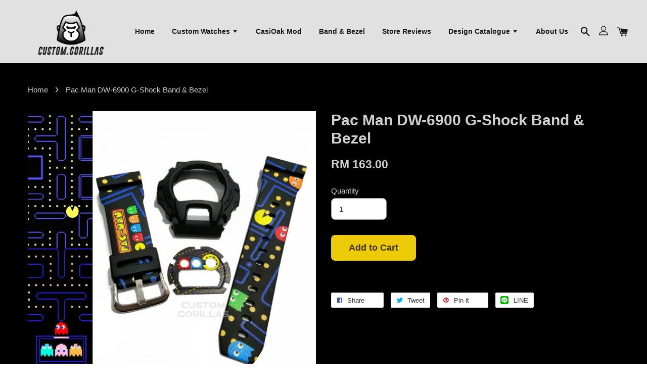

--- FILE ---
content_type: text/html; charset=UTF-8
request_url: https://www.customgorillas.com/products/pac-man-dw-6900-band-bezel
body_size: 41057
content:
<!doctype html>
<!--[if lt IE 7]><html class="no-js lt-ie9 lt-ie8 lt-ie7" lang="en"> <![endif]-->
<!--[if IE 7]><html class="no-js lt-ie9 lt-ie8" lang="en"> <![endif]-->
<!--[if IE 8]><html class="no-js lt-ie9" lang="en"> <![endif]-->
<!--[if IE 9 ]><html class="ie9 no-js"> <![endif]-->
<!--[if (gt IE 9)|!(IE)]><!--> <html class="no-js"> <!--<![endif]-->
<head>

  <!-- Basic page needs ================================================== -->
  <meta charset="utf-8">
  <meta http-equiv="X-UA-Compatible" content="IE=edge,chrome=1">

  
  <link rel="icon" href="https://cdn.store-assets.com/s/286983/f/4033773.png" />
  

  <!-- Title and description ================================================== -->
  <title>
  Pac Man DW-6900 G-Shock Band &amp; Bezel &ndash; Custom Gorillas
  </title>

  
  <meta name="description" content="This design is fabricated by our talented designer. We handle all prints and customizations with great care to produce a high-quality output.">
  

  <!-- Social meta ================================================== -->
  

  <meta property="og:type" content="product">
  <meta property="og:title" content="Pac Man DW-6900 G-Shock Band &amp; Bezel">
  <meta property="og:url" content="https://www.customgorillas.com/products/pac-man-dw-6900-band-bezel">
  
  <meta property="og:image" content="https://cdn.store-assets.com/s/286983/i/50469344.jpeg?width=480&format=webp">
  <meta property="og:image:secure_url" content="https://cdn.store-assets.com/s/286983/i/50469344.jpeg?width=480&format=webp">
  
  <meta property="og:image" content="https://cdn.store-assets.com/s/286983/i/36008371.jpg?width=480&format=webp">
  <meta property="og:image:secure_url" content="https://cdn.store-assets.com/s/286983/i/36008371.jpg?width=480&format=webp">
  
  <meta property="og:price:amount" content="163">
  <meta property="og:price:currency" content="MYR">


<meta property="og:description" content="This design is fabricated by our talented designer. We handle all prints and customizations with great care to produce a high-quality output.">
<meta property="og:site_name" content="Custom Gorillas">



  <meta name="twitter:card" content="summary">




  <meta name="twitter:title" content="Pac Man DW-6900 G-Shock Band &amp; Bezel">
  <meta name="twitter:description" content="We handle all prints and customizations with great care to produce a high-quality output. This design is customized on a custom-made strap &amp;amp; bezel for DW-6900 G-Shock Watch model.
✔ BRAND NEW✔ G-S">
  <meta name="twitter:image" content="">
  <meta name="twitter:image:width" content="480">
  <meta name="twitter:image:height" content="480">




  <!-- Helpers ================================================== -->
  <link rel="canonical" href="https://www.customgorillas.com/products/pac-man-dw-6900-band-bezel">
  <meta name="viewport" content="width=device-width, initial-scale=1.0, minimum-scale=1.0, maximum-scale=1.0, user-scalable=no">
  <meta name="theme-color" content="">

  <!-- CSS ================================================== -->
  <link href="https://store-themes.easystore.co/286983/themes/1608/assets/timber.css?t=1769014818" rel="stylesheet" type="text/css" media="screen" />
  <link href="https://store-themes.easystore.co/286983/themes/1608/assets/theme.css?t=1769014818" rel="stylesheet" type="text/css" media="screen" />

  




  <script src="//ajax.googleapis.com/ajax/libs/jquery/1.11.0/jquery.min.js" type="text/javascript" ></script>
  <!-- Header hook for plugins ================================================== -->
  
<!-- ScriptTags -->
<script>window.__st={'p': 'product', 'cid': ''};</script><script src='/assets/events.js'></script><script>(function(){function asyncLoad(){var urls=['/assets/traffic.js?v=1'];for(var i=0;i<urls.length;i++){var s=document.createElement('script');s.type='text/javascript';s.async=true;s.src=urls[i];var x=document.getElementsByTagName('script')[0];x.parentNode.insertBefore(s, x);}}window.attachEvent ? window.attachEvent('onload', asyncLoad) : window.addEventListener('load', asyncLoad, false);})();</script>
<!-- /ScriptTags -->


  
<!--[if lt IE 9]>
<script src="//cdnjs.cloudflare.com/ajax/libs/html5shiv/3.7.2/html5shiv.min.js" type="text/javascript" ></script>
<script src="https://store-themes.easystore.co/286983/themes/1608/assets/respond.min.js?t=1769014818" type="text/javascript" ></script>
<link href="https://store-themes.easystore.co/286983/themes/1608/assets/respond-proxy.html" id="respond-proxy" rel="respond-proxy" />
<link href="//www.customgorillas.com/search?q=1dbe5306d7031d7a2f493e5b1a953831" id="respond-redirect" rel="respond-redirect" />
<script src="//www.customgorillas.com/search?q=1dbe5306d7031d7a2f493e5b1a953831" type="text/javascript"></script>
<![endif]-->



  <script src="https://store-themes.easystore.co/286983/themes/1608/assets/modernizr.min.js?t=1769014818" type="text/javascript" ></script>

  
  
  <script>
  (function(i,s,o,g,r,a,m){i['GoogleAnalyticsObject']=r;i[r]=i[r]||function(){
  (i[r].q=i[r].q||[]).push(arguments)},i[r].l=1*new Date();a=s.createElement(o),
  m=s.getElementsByTagName(o)[0];a.async=1;a.src=g;m.parentNode.insertBefore(a,m)
  })(window,document,'script','https://www.google-analytics.com/analytics.js','ga');

  ga('create', '', 'auto','myTracker');
  ga('myTracker.send', 'pageview');

  </script>
  
</head>

<body id="pac-man-dw-6900-g-shock-band---bezel" class="template-product  has-sticky-btm-bar" >

  <ul id="MobileNav" class="mobile-nav large--hide">

  
  
  <li class="mobile-nav__link" aria-haspopup="true">
    
    <a href="/" >
      Home
    </a>
    
  </li>
  
  
  <li class="mobile-nav__link" aria-haspopup="true">
    
    
    <a href="/collections/custom-watches" class="mobile-nav__parent-link">
      Custom Watches
    </a>
    <span class="mobile-nav__sublist-trigger">
      <span class="icon-fallback-text mobile-nav__sublist-expand">
  <span class="icon icon-plus" aria-hidden="true"></span>
  <span class="fallback-text">+</span>
</span>
<span class="icon-fallback-text mobile-nav__sublist-contract">
  <span class="icon icon-minus" aria-hidden="true"></span>
  <span class="fallback-text">-</span>
</span>

    </span>
    <ul class="mobile-nav__sublist">
      
      
      <li class="mobile-nav__sublist-link" aria-haspopup="true">
        
        <a href="/collections/all-watches" >
          All Watches
        </a>
        
      </li>
      
      
      <li class="mobile-nav__sublist-link" aria-haspopup="true">
        
        <a href="/collections/anime-movie-collection" >
          Anime / Movie Watch Collection
        </a>
        
      </li>
      
      
      <li class="mobile-nav__sublist-link" aria-haspopup="true">
        
        <a href="/collections/sports-watch-collection" >
          Sports Watch Collection
        </a>
        
      </li>
      
      
      <li class="mobile-nav__sublist-link" aria-haspopup="true">
        
        <a href="/collections/kids-favourite-watches" >
          Kids Watch Collection
        </a>
        
      </li>
      
      
      <li class="mobile-nav__sublist-link" aria-haspopup="true">
        
        <a href="/collections/kaws-watch-collection" >
          Kaws Watch Collection
        </a>
        
      </li>
      
      
      <li class="mobile-nav__sublist-link" aria-haspopup="true">
        
        <a href="/collections/tokidoki-special-custom-watch" >
          Tokidoki Watch Collection
        </a>
        
      </li>
      
    </ul>
    
  </li>
  
  
  <li class="mobile-nav__link" aria-haspopup="true">
    
    <a href="/collections/casioak-mod-watch-ga-2100-royal-oak" >
      CasiOak Mod
    </a>
    
  </li>
  
  
  <li class="mobile-nav__link" aria-haspopup="true">
    
    <a href="/collections/custom-bnb" >
      Band & Bezel
    </a>
    
  </li>
  
  
  <li class="mobile-nav__link" aria-haspopup="true">
    
    <a href="/pages/reviews" >
      Store Reviews
    </a>
    
  </li>
  
  
  <li class="mobile-nav__link" aria-haspopup="true">
    
    
    <a href="/collections/custom-printing-catalogue" class="mobile-nav__parent-link">
      Design Catalogue
    </a>
    <span class="mobile-nav__sublist-trigger">
      <span class="icon-fallback-text mobile-nav__sublist-expand">
  <span class="icon icon-plus" aria-hidden="true"></span>
  <span class="fallback-text">+</span>
</span>
<span class="icon-fallback-text mobile-nav__sublist-contract">
  <span class="icon icon-minus" aria-hidden="true"></span>
  <span class="fallback-text">-</span>
</span>

    </span>
    <ul class="mobile-nav__sublist">
      
      
      <li class="mobile-nav__sublist-link" aria-haspopup="true">
        
        <a href="/collections/all-design" >
          All Design
        </a>
        
      </li>
      
      
      <li class="mobile-nav__sublist-link" aria-haspopup="true">
        
        <a href="/collections/classic-design" >
          Classic Design
        </a>
        
      </li>
      
      
      <li class="mobile-nav__sublist-link" aria-haspopup="true">
        
        <a href="/collections/anime-movie-cartoon-design" >
          Anime / Movie / Cartoon / Game Design
        </a>
        
      </li>
      
      
      <li class="mobile-nav__sublist-link" aria-haspopup="true">
        
        <a href="/collections/football-design" >
          Football Design
        </a>
        
      </li>
      
      
      <li class="mobile-nav__sublist-link" aria-haspopup="true">
        
        <a href="/collections/sports-design" >
          Sports Design
        </a>
        
      </li>
      
      
      <li class="mobile-nav__sublist-link" aria-haspopup="true">
        
        <a href="/collections/camo-design" >
          Camo Design
        </a>
        
      </li>
      
      
      <li class="mobile-nav__sublist-link" aria-haspopup="true">
        
        <a href="/collections/famous-brands-designs" >
          Famous Brands Designs
        </a>
        
      </li>
      
      
      <li class="mobile-nav__sublist-link" aria-haspopup="true">
        
        <a href="/collections/japanese-design" >
          Japanese Design
        </a>
        
      </li>
      
      
      <li class="mobile-nav__sublist-link" aria-haspopup="true">
        
        <a href="/collections/tokidoki" >
          Tokidoki Design
        </a>
        
      </li>
      
      
      <li class="mobile-nav__sublist-link" aria-haspopup="true">
        
        <a href="/collections/kaws-design" >
          Kaws Design
        </a>
        
      </li>
      
      
      <li class="mobile-nav__sublist-link" aria-haspopup="true">
        
        <a href="/collections/duck-dude-design" >
          Duck Dude Design
        </a>
        
      </li>
      
    </ul>
    
  </li>
  
  
  <li class="mobile-nav__link" aria-haspopup="true">
    
    <a href="/pages/about-us" >
      About Us
    </a>
    
  </li>
  

  

  
  
  
  <li class="mobile-nav__link">
    <a href="/account/login">Log in</a>
  </li>
  
  <li class="mobile-nav__link">
    <a href="/account/register">Create account</a>
  </li>
  
  
  
  
  
    <li class="mobile-nav__link">
      






    </li>
  
  
  <li class="mobile-nav__link header-bar__search-wrapper">
    
    <div class="header-bar__module header-bar__search">
      
  <a class="popup-with-form medium-down--hide" href="#test-form">
    <span class="icon icon-search" aria-hidden="true"></span>
  </a>
  <form action="/search" method="get" class="header-bar__search-form clearfix large--hide" role="search">
    
    <button type="submit" class="btn icon-fallback-text header-bar__search-submit">
      <span class="icon icon-search" aria-hidden="true"></span>
      <span class="fallback-text">Search</span>
    </button>
    <input type="search" name="q" value="" aria-label="Search" class="header-bar__search-input" placeholder="Search" autocomplete="off">
    <div class="dropdown" id="searchDropdown"></div>
    <input type="hidden" name="search_history" id="search_history">
  </form>



<!-- form itself -->
<div id="test-form" class="white-popup-block mfp-hide popup-search">
  <div class="popup-search-content">
    <form action="/search" method="get" class="input-group search-bar" role="search">
      
      <input type="search" name="q" value="" placeholder="Search" class="input-group-field" aria-label="Search" placeholder="Search" autocomplete="off">
      <div class="dropdown" id="searchDropdown"></div>
      <input type="hidden" name="search_history" id="search_history">
      <span class="input-group-btn">
        <button type="submit" class="btn icon-fallback-text">
          <span class="icon icon-search" aria-hidden="true"></span>
          <span class="fallback-text">Search</span>
        </button>
      </span>
    </form>
  </div>
</div>

<script src="https://store-themes.easystore.co/286983/themes/1608/assets/magnific-popup.min.js?t=1769014818" type="text/javascript" ></script>
<script>
$(document).ready(function() {
	$('.popup-with-form').magnificPopup({
		type: 'inline',
		preloader: false,
		focus: '#name',
      	mainClass: 'popup-search-bg-wrapper',

		// When elemened is focused, some mobile browsers in some cases zoom in
		// It looks not nice, so we disable it:
		callbacks: {
			beforeOpen: function() {
				if($(window).width() < 700) {
					this.st.focus = false;
				} else {
					this.st.focus = '#name';
				}
			}
		}
	});
  	$('.popup-search-content').click(function(event) {
      	if($(event.target).attr('class') == "popup-search-content") {
          $.magnificPopup.close();
        }
    });
});
</script>


<script>
  var _search_history_listings = ""
  if(_search_history_listings != "") localStorage.setItem('searchHistory', JSON.stringify(_search_history_listings));

  function clearAll() {
    localStorage.removeItem('searchHistory');
  
    var customer = "";
    if(customer) {
      // Your logic to clear all data or call an endpoint
      fetch('/account/search_histories', {
          method: 'DELETE',
          headers: {
            "Content-Type": "application/json",
            "X-Requested-With": "XMLHttpRequest"
          },
          body: JSON.stringify({
            _token: "XUnQlg5vjmehShJo65PEhpvVkv8aKEXF2TVXt39H"
          }),
      })
      .then(response => response.json())
    }
  }
  // End - store view history in local storage
  
  // search history dropdown  
  var searchInputs = document.querySelectorAll('input[type=search]');
  
  if(searchInputs.length > 0) {
    
    searchInputs.forEach((searchInput)=>{
    
      searchInput.addEventListener('focus', function() {
        var searchDropdown = searchInput.closest('form').querySelector('#searchDropdown');
        searchDropdown.innerHTML = ''; // Clear existing items
  
        // retrieve data from local storage
        var searchHistoryData = JSON.parse(localStorage.getItem('searchHistory')) || [];
  
        // Convert JSON to string
        var search_history_json = JSON.stringify(searchHistoryData);
  
        // Set the value of the hidden input
        searchInput.closest('form').querySelector("#search_history").value = search_history_json;
  
        // create dropdown items
        var clearAllItem = document.createElement('div');
        clearAllItem.className = 'dropdown-item clear-all';
        clearAllItem.textContent = 'Clear';
        clearAllItem.addEventListener('click', function() {
            clearAll();
            searchDropdown.style.display = 'none';
            searchInput.classList.remove('is-focus');
        });
        searchDropdown.appendChild(clearAllItem);
  
        // create dropdown items
        searchHistoryData.forEach(function(item) {
          var dropdownItem = document.createElement('div');
          dropdownItem.className = 'dropdown-item';
          dropdownItem.textContent = item.term;
          dropdownItem.addEventListener('click', function() {
            searchInput.value = item.term;
            searchDropdown.style.display = 'none';
          });
          searchDropdown.appendChild(dropdownItem);
        });
  
        if(searchHistoryData.length > 0){
          // display the dropdown
          searchInput.classList.add('is-focus');
          document.body.classList.add('search-input-focus');
          searchDropdown.style.display = 'block';
        }
      });
  
      searchInput.addEventListener("focusout", (event) => {
        var searchDropdown = searchInput.closest('form').querySelector('#searchDropdown');
        searchInput.classList.remove('is-focus');
        searchDropdown.classList.add('transparent');
        setTimeout(()=>{
          searchDropdown.style.display = 'none';
          searchDropdown.classList.remove('transparent');
          document.body.classList.remove('search-input-focus');
        }, 400);
      });
    })
  }
  // End - search history dropdown
</script>
    </div>
    
  </li>
  
  
</ul>
<div id="MobileNavOutside" class="mobile-nav-outside"></div>


<div id="PageContainer" class="page-container">
  
<!-- Snippet:global/body_start: Console Extension -->
<div id='es_console' style='display: none;'>286983</div>
<!-- /Snippet -->

  
    <style>
  .search-modal__form{
    position: relative;
  }
  
  .dropdown-wrapper {
    position: relative;
  }
  
  .dropdown-wrapper:hover .dropdown {
    display: block;
  }
  
  .header-icon-nav .dropdown {
    left: -80px;
  }
  
  .dropdown {
    display: none;
    position: absolute;
    top: 100%;
    left: 0px;
    width: 100%;
    padding: 8px;
    background-color: #fff;
    z-index: 1000;
    border-radius: 5px;
    border: 1px solid rgba(var(--color-foreground), 1);
    border-top: none;
    overflow-x: hidden;
    overflow-y: auto;
    max-height: 350px;
    min-width: 150px;
    box-shadow: 0 0 5px rgba(0,0,0,0.1);
  }
    
  .dropdown a{
    text-decoration: none;
    color: #000 !important;
  }
  
  .dropdown-item {
    padding: 0.4rem 2rem;
    cursor: pointer;
    line-height: 1.4;
    overflow: hidden;
    text-overflow: ellipsis;
    white-space: nowrap;
  }
  
  .dropdown-item:hover{
    background-color: #f3f3f3;
  }
  
  .search__input.is-focus{
    border-radius: 15px;
    border-bottom-left-radius: 0;
    border-bottom-right-radius: 0;
    border: 1px solid rgba(var(--color-foreground), 1);
    border-bottom: none;
    box-shadow: none;
  }
  
  .clear-all {
    text-align: right;
    padding: 0 2rem 0.2rem;
    line-height: 1;
    font-size: 70%;
    margin-bottom: -2px;
  }
  
  .clear-all:hover{
    background-color: #fff;
  }
  
  .referral-notification {
    position: absolute;
    top: 100%;
    right: -12px;
    background: white;
    border: 1px solid #e0e0e0;
    border-radius: 8px;
    box-shadow: 0 4px 12px rgba(0, 0, 0, 0.15);
    width: 280px;
    z-index: 1000;
    padding: 16px;
    margin-top: 8px;
    font-size: 14px;
    line-height: 1.4;
  }
  
  .referral-notification::before {
    content: '';
    position: absolute;
    top: -8px;
    right: 20px;
    width: 0;
    height: 0;
    border-left: 8px solid transparent;
    border-right: 8px solid transparent;
    border-bottom: 8px solid white;
  }
  
  .referral-notification::after {
    content: '';
    position: absolute;
    top: -9px;
    right: 20px;
    width: 0;
    height: 0;
    border-left: 8px solid transparent;
    border-right: 8px solid transparent;
    border-bottom: 8px solid #e0e0e0;
  }
  
  .referral-notification h4 {
    margin: 0 0 8px 0;
    color: #2196F3;
    font-size: 16px;
    font-weight: 600;
  }
  
  .referral-notification p {
    margin: 0 0 12px 0;
    color: #666;
  }
  
  .referral-notification .referral-code {
    background: #f5f5f5;
    padding: 8px;
    border-radius: 4px;
    font-family: monospace;
    font-size: 13px;
    text-align: center;
    margin: 8px 0;
    border: 1px solid #ddd;
  }
  
  .referral-notification .close-btn {
    position: absolute;
    top: 8px;
    right: 8px;
    background: none;
    border: none;
    font-size: 18px;
    color: #999;
    cursor: pointer;
    padding: 0;
    width: 20px;
    height: 20px;
    line-height: 1;
  }
  
  .referral-notification .close-btn:hover {
    color: #333;
  }
  
  .referral-notification .action-btn {
    background: #2196F3;
    color: white;
    border: none;
    padding: 8px 16px;
    border-radius: 4px;
    cursor: pointer;
    font-size: 12px;
    margin-right: 8px;
    margin-top: 8px;
  }
  
  .referral-notification .action-btn:hover {
    background: #1976D2;
  }
  
  .referral-notification .dismiss-btn {
    background: transparent;
    color: #666;
    border: 1px solid #ddd;
    padding: 8px 16px;
    border-radius: 4px;
    cursor: pointer;
    font-size: 12px;
    margin-top: 8px;
  }
  
  .referral-notification .dismiss-btn:hover {
    background: #f5f5f5;
  }
  .referral-modal__dialog {
    transform: translate(-50%, 0);
    transition: transform var(--duration-default) ease, visibility 0s;
    z-index: 10000;
    position: fixed;
    top: 20vh;
    left: 50%;
    width: 100%;
    max-width: 350px;
    box-shadow: 0 4px 12px rgba(0, 0, 0, 0.15);
    border-radius: 12px;
    background-color: #fff;
    color: #000;
    padding: 20px;
    text-align: center;
  }
  .modal-overlay.referral-modal-overlay {
    position: fixed;
    top: 0;
    left: 0;
    width: 100%;
    height: 100%;
    background-color: rgba(0, 0, 0, 0.7);
    z-index: 2001;
    display: block;
    opacity: 1;
    transition: opacity var(--duration-default) ease, visibility 0s;
  }
</style>

<header class="header-bar  sticky-topbar">
  <div class="header-bg-wrapper">
    <div class="header-wrapper wrapper">
      <!--  Mobile hamburger  -->
      <div class="large--hide">
        <button type="button" class="mobile-nav-trigger" id="MobileNavTrigger">
          <span class="icon icon-hamburger" aria-hidden="true"></span>
        </button>
      </div>

      <div class="logo-header" role="banner">

              
                    <div class="h1 site-header__logo" itemscope itemtype="http://schema.org/Organization">
              
                    

                      
                          
                            <a href="/" class="logo-wrapper" itemprop="url">
                              <img src="https://cdn.store-assets.com/s/286983/f/4032913.png?width=350&format=webp" alt="Custom Gorillas" itemprop="logo">
                            </a>
                          
                      

                    
              
                </div>
              

      </div>

      <div class="header-nav-bar medium-down--hide">
          
<ul class="site-nav large--text-center" id="AccessibleNav">
  
    
    
      <li >
        <a href="/"  class="site-nav__link">Home</a>
      </li>
    
  
    
    
      
      <li class="site-nav--has-dropdown" aria-haspopup="true">
        <a href="/collections/custom-watches"  class="site-nav__link">
          Custom Watches
          <span class="icon-fallback-text">
            <span class="icon icon-arrow-down" aria-hidden="true"></span>
          </span>
        </a>
        <ul class="site-nav__dropdown">
          
            
            
              <li >
                <a href="/collections/all-watches"  class="site-nav__link">All Watches</a>
              </li>
            
          
            
            
              <li >
                <a href="/collections/anime-movie-collection"  class="site-nav__link">Anime / Movie Watch Collection</a>
              </li>
            
          
            
            
              <li >
                <a href="/collections/sports-watch-collection"  class="site-nav__link">Sports Watch Collection</a>
              </li>
            
          
            
            
              <li >
                <a href="/collections/kids-favourite-watches"  class="site-nav__link">Kids Watch Collection</a>
              </li>
            
          
            
            
              <li >
                <a href="/collections/kaws-watch-collection"  class="site-nav__link">Kaws Watch Collection</a>
              </li>
            
          
            
            
              <li >
                <a href="/collections/tokidoki-special-custom-watch"  class="site-nav__link">Tokidoki Watch Collection</a>
              </li>
            
          
        </ul>
      </li>
    
  
    
    
      <li >
        <a href="/collections/casioak-mod-watch-ga-2100-royal-oak"  class="site-nav__link">CasiOak Mod</a>
      </li>
    
  
    
    
      <li >
        <a href="/collections/custom-bnb"  class="site-nav__link">Band & Bezel</a>
      </li>
    
  
    
    
      <li >
        <a href="/pages/reviews"  class="site-nav__link">Store Reviews</a>
      </li>
    
  
    
    
      
      <li class="site-nav--has-dropdown" aria-haspopup="true">
        <a href="/collections/custom-printing-catalogue"  class="site-nav__link">
          Design Catalogue
          <span class="icon-fallback-text">
            <span class="icon icon-arrow-down" aria-hidden="true"></span>
          </span>
        </a>
        <ul class="site-nav__dropdown">
          
            
            
              <li >
                <a href="/collections/all-design"  class="site-nav__link">All Design</a>
              </li>
            
          
            
            
              <li >
                <a href="/collections/classic-design"  class="site-nav__link">Classic Design</a>
              </li>
            
          
            
            
              <li >
                <a href="/collections/anime-movie-cartoon-design"  class="site-nav__link">Anime / Movie / Cartoon / Game Design</a>
              </li>
            
          
            
            
              <li >
                <a href="/collections/football-design"  class="site-nav__link">Football Design</a>
              </li>
            
          
            
            
              <li >
                <a href="/collections/sports-design"  class="site-nav__link">Sports Design</a>
              </li>
            
          
            
            
              <li >
                <a href="/collections/camo-design"  class="site-nav__link">Camo Design</a>
              </li>
            
          
            
            
              <li >
                <a href="/collections/famous-brands-designs"  class="site-nav__link">Famous Brands Designs</a>
              </li>
            
          
            
            
              <li >
                <a href="/collections/japanese-design"  class="site-nav__link">Japanese Design</a>
              </li>
            
          
            
            
              <li >
                <a href="/collections/tokidoki"  class="site-nav__link">Tokidoki Design</a>
              </li>
            
          
            
            
              <li >
                <a href="/collections/kaws-design"  class="site-nav__link">Kaws Design</a>
              </li>
            
          
            
            
              <li >
                <a href="/collections/duck-dude-design"  class="site-nav__link">Duck Dude Design</a>
              </li>
            
          
        </ul>
      </li>
    
  
    
    
      <li >
        <a href="/pages/about-us"  class="site-nav__link">About Us</a>
      </li>
    
  
  
  
      
        
          
        
          
        
      
  
  
  
</ul>

      </div>

      <div class="desktop-header-nav medium-down--hide">


        <div class="header-subnav">
          








          <div class="header-icon-nav">

                

                


                
                  
                    <div class="header-bar__module">
                      
  <a class="popup-with-form medium-down--hide" href="#test-form">
    <span class="icon icon-search" aria-hidden="true"></span>
  </a>
  <form action="/search" method="get" class="header-bar__search-form clearfix large--hide" role="search">
    
    <button type="submit" class="btn icon-fallback-text header-bar__search-submit">
      <span class="icon icon-search" aria-hidden="true"></span>
      <span class="fallback-text">Search</span>
    </button>
    <input type="search" name="q" value="" aria-label="Search" class="header-bar__search-input" placeholder="Search" autocomplete="off">
    <div class="dropdown" id="searchDropdown"></div>
    <input type="hidden" name="search_history" id="search_history">
  </form>



<!-- form itself -->
<div id="test-form" class="white-popup-block mfp-hide popup-search">
  <div class="popup-search-content">
    <form action="/search" method="get" class="input-group search-bar" role="search">
      
      <input type="search" name="q" value="" placeholder="Search" class="input-group-field" aria-label="Search" placeholder="Search" autocomplete="off">
      <div class="dropdown" id="searchDropdown"></div>
      <input type="hidden" name="search_history" id="search_history">
      <span class="input-group-btn">
        <button type="submit" class="btn icon-fallback-text">
          <span class="icon icon-search" aria-hidden="true"></span>
          <span class="fallback-text">Search</span>
        </button>
      </span>
    </form>
  </div>
</div>

<script src="https://store-themes.easystore.co/286983/themes/1608/assets/magnific-popup.min.js?t=1769014818" type="text/javascript" ></script>
<script>
$(document).ready(function() {
	$('.popup-with-form').magnificPopup({
		type: 'inline',
		preloader: false,
		focus: '#name',
      	mainClass: 'popup-search-bg-wrapper',

		// When elemened is focused, some mobile browsers in some cases zoom in
		// It looks not nice, so we disable it:
		callbacks: {
			beforeOpen: function() {
				if($(window).width() < 700) {
					this.st.focus = false;
				} else {
					this.st.focus = '#name';
				}
			}
		}
	});
  	$('.popup-search-content').click(function(event) {
      	if($(event.target).attr('class') == "popup-search-content") {
          $.magnificPopup.close();
        }
    });
});
</script>


<script>
  var _search_history_listings = ""
  if(_search_history_listings != "") localStorage.setItem('searchHistory', JSON.stringify(_search_history_listings));

  function clearAll() {
    localStorage.removeItem('searchHistory');
  
    var customer = "";
    if(customer) {
      // Your logic to clear all data or call an endpoint
      fetch('/account/search_histories', {
          method: 'DELETE',
          headers: {
            "Content-Type": "application/json",
            "X-Requested-With": "XMLHttpRequest"
          },
          body: JSON.stringify({
            _token: "XUnQlg5vjmehShJo65PEhpvVkv8aKEXF2TVXt39H"
          }),
      })
      .then(response => response.json())
    }
  }
  // End - store view history in local storage
  
  // search history dropdown  
  var searchInputs = document.querySelectorAll('input[type=search]');
  
  if(searchInputs.length > 0) {
    
    searchInputs.forEach((searchInput)=>{
    
      searchInput.addEventListener('focus', function() {
        var searchDropdown = searchInput.closest('form').querySelector('#searchDropdown');
        searchDropdown.innerHTML = ''; // Clear existing items
  
        // retrieve data from local storage
        var searchHistoryData = JSON.parse(localStorage.getItem('searchHistory')) || [];
  
        // Convert JSON to string
        var search_history_json = JSON.stringify(searchHistoryData);
  
        // Set the value of the hidden input
        searchInput.closest('form').querySelector("#search_history").value = search_history_json;
  
        // create dropdown items
        var clearAllItem = document.createElement('div');
        clearAllItem.className = 'dropdown-item clear-all';
        clearAllItem.textContent = 'Clear';
        clearAllItem.addEventListener('click', function() {
            clearAll();
            searchDropdown.style.display = 'none';
            searchInput.classList.remove('is-focus');
        });
        searchDropdown.appendChild(clearAllItem);
  
        // create dropdown items
        searchHistoryData.forEach(function(item) {
          var dropdownItem = document.createElement('div');
          dropdownItem.className = 'dropdown-item';
          dropdownItem.textContent = item.term;
          dropdownItem.addEventListener('click', function() {
            searchInput.value = item.term;
            searchDropdown.style.display = 'none';
          });
          searchDropdown.appendChild(dropdownItem);
        });
  
        if(searchHistoryData.length > 0){
          // display the dropdown
          searchInput.classList.add('is-focus');
          document.body.classList.add('search-input-focus');
          searchDropdown.style.display = 'block';
        }
      });
  
      searchInput.addEventListener("focusout", (event) => {
        var searchDropdown = searchInput.closest('form').querySelector('#searchDropdown');
        searchInput.classList.remove('is-focus');
        searchDropdown.classList.add('transparent');
        setTimeout(()=>{
          searchDropdown.style.display = 'none';
          searchDropdown.classList.remove('transparent');
          document.body.classList.remove('search-input-focus');
        }, 400);
      });
    })
  }
  // End - search history dropdown
</script>
                    </div>
                  
                




                
                  <div class="header-bar__module dropdown-wrapper">
                    
                      <a href="/account/login">



    <svg class="svg-icon" id="Layer_1" data-name="Layer 1" xmlns="http://www.w3.org/2000/svg" viewBox="0 0 100 100"><title>icon-profile</title><path d="M50,51.8A24.4,24.4,0,1,0,25.6,27.4,24.43,24.43,0,0,0,50,51.8ZM50,10A17.4,17.4,0,1,1,32.6,27.4,17.43,17.43,0,0,1,50,10Z"/><path d="M62.66,57.66H37.34a30.54,30.54,0,0,0-30.5,30.5V93.5a3.5,3.5,0,0,0,3.5,3.5H89.66a3.5,3.5,0,0,0,3.5-3.5V88.16A30.54,30.54,0,0,0,62.66,57.66ZM86.16,90H13.84V88.16a23.53,23.53,0,0,1,23.5-23.5H62.66a23.53,23.53,0,0,1,23.5,23.5Z"/></svg>

  
</a>

                      <!-- Referral Notification Popup for Desktop -->
                      <div id="referralNotification" class="referral-notification" style="display: none;">
                        <button class="close-btn" onclick="dismissReferralNotification()">&times;</button>
                        <div style="text-align: center; margin-bottom: 16px;">
                          <div style="width: 100px; height: 100px; margin: 0 auto;">
                            <img src="https://resources.easystore.co/storefront/icons/channels/vector_referral_program.svg">
                          </div>
                        </div>
                        <p id="referralSignupMessage" style="text-align: center; font-size: 14px; color: #666; margin: 0 0 20px 0;">
                          Your friend gifted you   credit! Sign up now to redeem.
                        </p>
                        <div style="text-align: center;">
                          <button class="btn" onclick="goToSignupPage()" style="width: 100%; color: #fff;">
                            Sign Up
                          </button>
                        </div>
                      </div>
                    
                  </div>
                

                <div class="header-bar__module cart-page-link-wrapper">
                  <span class="header-bar__sep" aria-hidden="true"></span>
                  <a class="CartDrawerTrigger cart-page-link">
                    <span class="icon icon-cart header-bar__cart-icon" aria-hidden="true"></span>
                    <span class="cart-count header-bar__cart-count hidden-count">0</span>
                  </a>
                </div>


                
                  
                


          </div>
        </div>



      </div>



      <!--  Mobile cart  -->
      <div class="large--hide">
        <a class="CartDrawerTrigger cart-page-link mobile-cart-page-link">
          <span class="icon icon-cart header-bar__cart-icon" aria-hidden="true"></span>
          <span class="cart-count  hidden-count">0</span>
        </a>
      </div>

    </div>
  </div>
</header>






    
    <main class="wrapper main-content" role="main">
      <div class="grid">
          <div class="grid__item">
            
  
            
<div itemscope itemtype="http://schema.org/Product">

  <meta itemprop="url" content="https://www.customgorillas.com/products/pac-man-dw-6900-band-bezel">
  <meta itemprop="image" content="https://cdn.store-assets.com/s/286983/i/50469344.jpeg?width=480&format=webp">

  <div class="section-header section-header--breadcrumb">
    
<nav class="breadcrumb" role="navigation" aria-label="breadcrumbs">
  <a href="/" title="Back to the homepage">Home</a>

  

    
    <span aria-hidden="true" class="breadcrumb__sep">&rsaquo;</span>
    <span>Pac Man DW-6900 G-Shock Band & Bezel</span>

  
</nav>


  </div>

  <div class="product-single">
    <div class="grid product-single__hero">
      <div class="grid__item large--one-half">

        
          <div class="product-single__photos " id="ProductPhoto">
            
            <img src="https://cdn.store-assets.com/s/286983/i/50469344.jpeg?width=1024&format=webp" alt="Catalogue Template Poster" id="ProductPhotoImg" data-image-type="Images" data-image-id="50469344" class="product-zoomable mfp-Images">
          </div>

          

            <ul class="product-single__thumbnails grid-uniform" id="ProductThumbs">
              
                <li class="grid__item large--one-fifth medium-down--one-quarter ">
                  <a data-image-id="50469344" data-image-type="Images" href="https://cdn.store-assets.com/s/286983/i/50469344.jpeg?width=1024&format=webp" class="product-single__thumbnail product-zoomable mfp-Images">
                    <img src="https://cdn.store-assets.com/s/286983/i/50469344.jpeg?width=1024&format=webp" alt="Catalogue Template Poster">
                  </a>
                </li>
              
                <li class="grid__item large--one-fifth medium-down--one-quarter ">
                  <a data-image-id="36008371" data-image-type="Images" href="https://cdn.store-assets.com/s/286983/i/36008371.jpg?width=1024&format=webp" class="product-single__thumbnail product-zoomable mfp-Images">
                    <img src="https://cdn.store-assets.com/s/286983/i/36008371.jpg?width=1024&format=webp" alt="">
                  </a>
                </li>
              
              
            </ul>

          

        

        
        <ul class="gallery hidden">
          
            
            
              <li data-image-id="50469344" class="gallery__item" data-mfp-src="https://cdn.store-assets.com/s/286983/i/50469344.jpeg?width=1024&format=webp">
              </li>
            

          
            
            
              <li data-image-id="36008371" class="gallery__item" data-mfp-src="https://cdn.store-assets.com/s/286983/i/36008371.jpg?width=1024&format=webp">
              </li>
            

          
          
        </ul>
        

        
      </div>
      <div class="product_option-detail grid__item large--one-half">
        
        <h1 itemprop="name">Pac Man DW-6900 G-Shock Band & Bezel</h1>

        <div itemprop="offers" itemscope itemtype="http://schema.org/Offer">
          

          <meta itemprop="priceCurrency" content="MYR">
          <link itemprop="availability" href="http://schema.org/InStock">

          <div class="product-single__prices">
            <span id="ProductPrice" class="product-single__price" itemprop="price" content="163">
              <span class=money data-ori-price='163.00'>RM 163.00 </span>
            </span>

            <s style="display: none;" id="ComparePrice" class="product-single__sale-price" data-expires="">
              <span class=money data-ori-price='0.00'>RM 0.00 </span>
            </s>
          </div>

          <form action="/cart/add" method="post" enctype="multipart/form-data" data-addtocart='{"id":6368618,"name":"Pac Man DW-6900 G-Shock Band \u0026 Bezel","sku":"DW-6900 Pac Man BNB + FP","price":163.0,"quantity":1,"variant":"Default Title","category":"Custom BNB","brands":""}' id="AddToCartForm">
            <input type="hidden" name="_token" value="XUnQlg5vjmehShJo65PEhpvVkv8aKEXF2TVXt39H">

            <style>
.sf_promo-promo-label, #sf_promo-view-more-tag, .sf_promo-label-unclickable:hover {
    color: #4089e4
}
</style>
<div class="sf_promo-tag-wrapper">
    <div id="sf_promo-tag-label"></div>
    <div class="sf_promo-tag-container">
        <div id="sf_promo-tag"></div>
        <a id="sf_promo-view-more-tag" class="sf_promo-promo-label hide" onclick="getPromotionList(true)">View More</a>
    </div>
</div>

            
            <select name="id" id="productSelect" class="product-single__variants">
              
                

                  <option  selected="selected"  data-sku="DW-6900 Pac Man BNB + FP" value="28343059">Default Title - <span class=money data-ori-price='16,300.00'>RM 16,300.00 </span></option>

                
              
            </select>

            

            <div class="product-single__quantity">
              <label for="Quantity">Quantity</label>
              <input type="number" id="Quantity" name="quantity" value="1" min="1" class="quantity-selector">
            </div>

            

            <button type="submit" name="add" id="AddToCart" class="btn">
              <span id="AddToCartText">Add to Cart</span>
            </button>
            
            
            
              <div id="floating_action-bar" class="floating-action-bar large--hide">
                <div class="floating-action-bar-wrapper">
                  <button type="submit" id="MobileAddToCart" name="add" class="btn" data-float-btn="1">
                    <span id="AddToCartText" class="AddToCartTexts">Add to Cart</span>
                  </button>
                </div>
              </div>
            
            
          </form>

          
            <hr class="hr--clear hr--small">
            
  
  





<div class="social-sharing is-clean" data-permalink="https://www.customgorillas.com/products/pac-man-dw-6900-band-bezel">

  
    <a target="_blank" href="//www.facebook.com/sharer.php?u=https://www.customgorillas.com/products/pac-man-dw-6900-band-bezel" class="share-facebook">
      <span class="icon icon-facebook"></span>
      <span class="share-title">Share</span>
      
        <span class="share-count">0</span>
      
    </a>
  

  
    <a target="_blank" href="//twitter.com/share?text=Pac Man DW-6900 G-Shock Band & Bezel&amp;url=https://www.customgorillas.com/products/pac-man-dw-6900-band-bezel" class="share-twitter">
      <span class="icon icon-twitter"></span>
      <span class="share-title">Tweet</span>
    </a>
  

  

    
      <a target="_blank" href="//pinterest.com/pin/create/button/?url=https://www.customgorillas.com/products/pac-man-dw-6900-band-bezel&amp;media=&amp;description=Pac Man DW-6900 G-Shock Band & Bezel" class="share-pinterest">
        <span class="icon icon-pinterest"></span>
        <span class="share-title">Pin it</span>
        
          <span class="share-count">0</span>
        
      </a>
    

    

  
  
  
    <a target="_blank" href="//social-plugins.line.me/lineit/share?url=https://www.customgorillas.com/products/pac-man-dw-6900-band-bezel" class="share-line">
      <span class="icon icon-line">
        



    <svg xmlns="http://www.w3.org/2000/svg" class="line-icon-svg social-icon-svg" viewBox="0 0 1024 1024">
        <title>icon-line</title>
        <path d="M837.58,237.47c-15.8-26.86-38.14-46.42-66.73-58.78A128.73,128.73,0,0,0,734,168.78c-4.2-.47-8.42-.74-12.62-1.15a26.81,26.81,0,0,1-2.93-.63H306.1a21,21,0,0,1-3.19.65A141,141,0,0,0,193.7,227.18a136.92,136.92,0,0,0-24.4,60.54c-.5,3.45-.7,6.94-1.18,10.39a21.46,21.46,0,0,1-1.12,3.58V719.55a23.91,23.91,0,0,1,1.1,4.45,132.12,132.12,0,0,0,14.49,54.45c20.58,39.69,52.66,64.84,96.28,75.07a118.63,118.63,0,0,0,21.81,2.91,24.16,24.16,0,0,1,3.22.57H720.66a27.33,27.33,0,0,1,3.21-.57c39.53-2.53,72.32-18.87,98.47-48.43a136.51,136.51,0,0,0,32-65.32c1-4.85,1.26-9.82,1.91-14.73a24.25,24.25,0,0,1,.72-2.88V301.69a15.08,15.08,0,0,1-.69-2.9C855.25,276.76,848.7,256.38,837.58,237.47ZM753.76,544.74a189.6,189.6,0,0,1-23.32,42.11,208.16,208.16,0,0,1-32.15,34.76c-12.76,11.12-25.31,22.48-38.38,33.23-35.07,28.83-71.7,55.51-110.67,78.87-11.12,6.67-22.46,13-34.55,17.76a84.7,84.7,0,0,1-12.35,3.8c-7.29,1.65-11.22-1.26-11.62-8.72a53.45,53.45,0,0,1,.91-10.68c1-6.62,2.39-13.19,3.34-19.83a39.31,39.31,0,0,0-.35-14.26,19.77,19.77,0,0,0-11.3-14.11c-4.23-2-8.76-2.63-13.32-3.21a290.39,290.39,0,0,1-46-9.72c-31.07-9.18-59.84-23-85.77-42.53-26.73-20.1-48.32-44.61-63-74.85a170.66,170.66,0,0,1-17.05-78.18,163.09,163.09,0,0,1,10.07-52c9.7-26.44,25-49.27,44.73-69.19,21.9-22.09,47.44-38.86,75.76-51.51a289.28,289.28,0,0,1,59.46-19.08,260.46,260.46,0,0,1,31.59-4.72c5.31-.44,10.62-.92,15.94-1.22s10.65-.38,16-.56a339.27,339.27,0,0,1,36.88,2.27,290.8,290.8,0,0,1,77.23,19.51c31.72,12.85,60.21,30.74,84.43,55.11,18.57,18.67,33.22,40,43,64.52a172,172,0,0,1,12.08,63.78A164.42,164.42,0,0,1,753.76,544.74Z" fill="#999"/><path d="M569.52,425.37c-6,1.41-9.73,6.4-9.81,12.73-.08,5.62,0,11.23,0,16.84q0,18.63,0,37.26c0,.91.35,2-.72,2.89-.65-.81-1.25-1.5-1.79-2.22L537.86,467c-9.12-12.25-18.3-24.45-27.31-36.77-5.3-7.26-17.63-7.11-22.37.83a14.49,14.49,0,0,0-1.94,7.63q0,47.9,0,95.77c0,.55,0,1.11,0,1.66A13,13,0,0,0,492,546.28a13.78,13.78,0,0,0,8.7,2,12.25,12.25,0,0,0,10.14-5.75A13.27,13.27,0,0,0,513,535q0-26.91,0-53.82v-4a6,6,0,0,1,3,2.76q23,31.39,45.93,62.82c3.87,5.34,9.24,6.5,14.87,5.26a12.45,12.45,0,0,0,9.68-12.22c-.12-8.73,0-17.47,0-26.21,0-23.83-.07-47.66,0-71.49C586.46,430.63,580.05,422.88,569.52,425.37Z" fill="#999"/><path d="M634.92,451.78q15.18,0,30.35,0c1.28,0,2.57,0,3.86-.11a11.71,11.71,0,0,0,7.64-3.38c4.29-4.21,5-9.34,3.15-14.75s-6.18-8-11.81-8.46c-.91-.08-1.83,0-2.75,0h-45.8c-.83,0-1.66,0-2.48,0-6.18.33-11,4-12.41,9.55a23.69,23.69,0,0,0-.41,5.47q0,46.62,0,93.24c0,1.2,0,2.4.07,3.59a12.1,12.1,0,0,0,6.14,9.88,14.75,14.75,0,0,0,7.94,1.92q24,.06,48,0a22,22,0,0,0,5.69-.84c4.58-1.28,9.06-6.21,8.69-13.24-.3-5.93-4-10.89-9.7-12.24a20.57,20.57,0,0,0-4.65-.36c-10.48,0-21,0-31.45,0-1.25,0-2.49-.19-3.65-.28-.6-3.33-.48-19.09.17-21.34,1-.05,2.08-.15,3.16-.15,10.94,0,21.89-.12,32.83,0,7.09.1,15.12-5.73,13-16.47a12.57,12.57,0,0,0-12.66-10.21c-11-.05-22.07,0-33.1,0h-3.35c-.63-3.48-.52-19.31.12-21.54C632.58,451.93,633.75,451.78,634.92,451.78Z" fill="#999"/><path d="M414.9,521.65c-10.76,0-21.52,0-32.29,0h-3.84v-4.26c0-26.3,0-52.61,0-78.92a13.36,13.36,0,0,0-26.72-.65q.1,48.72,0,97.42a13,13,0,0,0,13,13.11c16.83-.14,33.67,0,50.5-.06a13.53,13.53,0,0,0,3.54-.38c10.55-2.9,11.23-14.46,7.49-20.26C423.89,523.39,419.8,521.66,414.9,521.65Z" fill="#999"/><path d="M466.59,436.12a18.43,18.43,0,0,0-2.09-5.59c-2.75-4.22-6.9-5.79-11.87-5.59a12.74,12.74,0,0,0-11.93,9.37,20.25,20.25,0,0,0-.41,4.93q0,23.6,0,47.19t0,47.47a19.84,19.84,0,0,0,.54,5.45c1.7,6,6.6,9.1,13.56,8.94a12.4,12.4,0,0,0,12.32-11.73c.07-1.1.06-2.21.06-3.31q0-46.5,0-93A17.09,17.09,0,0,0,466.59,436.12Z" fill="#999"/>
    </svg>

  

      </span>
      <span class="share-title">LINE</span>
    </a>
  

</div>

          
          <hr class="hr--clear hr--small">
        </div>

        
      </div>
      <div class="grid__item">
        <link href="/assets/css/promotion.css?v2.94" rel="stylesheet" type="text/css" media="screen" />
 <style>
.sf_promo-ribbon{
  color: #4089e4;
  background-color: #4089e4
}
.sf_promo-ribbon-text,
.sf_promo-ribbon-text span{
  color: #fff;
  color: #fff;
}

</style>


  <div id="promotion-section" class="sf_promo-container">
    <div id="sf_promo-container" >
    </div>
    <div class="text-center">
      <button id="get-more-promotion" class="btn btn--secondary hide" onclick="getPromotionList(true)">View More</button>
    </div>
  </div>
  <div class="text-center">
    <button id="view-more-promotion" class="btn btn--secondary hide" onclick="expandPromoSection()">View More</button>
  </div>


<script>var shop_money_format = "<span class=money data-ori-price='{{amount}}'>RM {{amount}} </span>";</script>
<script src="/assets/js/promotion/promotion.js?v1.11" type="text/javascript"></script>

<script>

  var param = {limit:5, page:1};

  function getPromotionList(load_more){

    var element = document.getElementById("sf_promo-container"),
        promo_section = document.getElementById("promotion-section"),
        promo_btn = document.getElementById("get-more-promotion"),
        view_more_btn = document.getElementById("view-more-promotion"),
        view_more_tag_btn = document.getElementById("sf_promo-view-more-tag"),
        page_value = parseInt(param.page);

    if(load_more) {
      view_more_tag_btn.classList.add("sf_promo-is-loading");
      promo_btn.classList.add("btn--loading");
    }

    $.ajax({
      type: "GET",
      data: param,
      dataType: 'json',
      url: "/products/pac-man-dw-6900-band-bezel/promotions",
      success: function(response){

        document.getElementById("sf_promo-container").innerHTML += response.html;


        var promotion_tag_html = "";
        var promotion_tag_label_html = "";

        var total_addon_discount = 0;

        if(response.data.total_promotions > 0){
          promotion_tag_label_html += `<div style="display:block;"><label>Promotions</label></div>`;

          for (let promotion of response.data.promotions) {
            var label_class = "sf_promo-label-unclickable",
                svg_icon = "";
            if(promotion.promotion_applies_to == "add_on_item" && (promotion.is_free_gift == false || promotion.prerequisite_subtotal_range == null)) { 
              total_addon_discount += 1;
              label_class = "sf_promo-label-clickable";
              svg_icon = `<svg class="sf_promo-svg-icon" xmlns="http://www.w3.org/2000/svg" class="icon icon-tabler icon-tabler-chevron-right" viewBox="0 0 24 24" stroke-width="2.8" stroke="currentColor" fill="none" stroke-linecap="round" stroke-linejoin="round">
                            <path stroke="none" d="M0 0h24v24H0z" fill="none"/>
                            <polyline points="9 6 15 12 9 18" />
                          </svg>`;
            }
            promotion_tag_html +=
            ` <a onclick="promoScrollToView('${promotion.id}')" class="sf_promo-promo-label ${label_class}">
                <b class="sf_promo-tag-label-title">${promotion.title.replace('&', '&amp;').replace('>','&gt;').replace('<','&lt;').replace('/','&sol;').replace('“', '&quot;').replace("'","&#39;") }</b>${svg_icon}
              </a>
            `;
          }
        }

        if(total_addon_discount > 1 && !load_more){
          promo_section.classList.add('sf_promo-container-height-opacity','sf_promo-container-white-gradient')
          view_more_btn.classList.remove("hide");
        }else{
          promo_section.classList.remove('sf_promo-container-height-opacity','sf_promo-container-white-gradient')
          view_more_btn.classList.add("hide");
        }

        if(response.data.page_count > param.page) {
          view_more_tag_btn.classList.remove("hide");
          promo_btn.classList.remove("hide");
        }else{
          view_more_tag_btn.classList.add("hide");
          promo_btn.classList.add("hide");
        }

        document.getElementById("sf_promo-tag-label").innerHTML = promotion_tag_label_html;
        document.getElementById("sf_promo-tag").innerHTML += promotion_tag_html;

        view_more_tag_btn.classList.remove("sf_promo-is-loading");
        promo_btn.classList.remove("btn--loading");


        promoVariantDetailInitial()

        page_value = isNaN(page_value) ? 0 : page_value;
        page_value++;

        param.page = page_value;
      },
      error: function(xhr){

      }
    });
  }

  var is_show_product_page = "1"

  if(is_show_product_page){
    getPromotionList();
  }
</script>

        <div class="product-description rte" itemprop="description">
          <link href='/assets/css/froala_style.min.css' rel='stylesheet' type='text/css'/><div class='fr-view'><p>We handle all prints and customizations with great care to produce a high-quality output. This design is customized on a custom-made strap &amp; bezel for DW-6900 G-Shock Watch model.</p><p>✔ BRAND NEW<br>✔ G-Shock Accessories<br><br>Only for:<br>✔ORIGINAL G-Shock DW-6900 / DW-6930<br><span style="color: rgb(97, 189, 109);">ℹ️</span> Accessories parts ONLY FOR ORIGINAL , COPY ORI CANNOT ❌ FIT<br><br><strong>The items include :</strong><br>- 1x long and short strap<br>- 1x bezel<br>- 1x keeper<br>- 1x buckle<br>- 1x faceplate<br>[NOTE] These are only the band and bezel. It does not come with the watch.</p><p><strong>&bull; Feature:</strong><br>✔ Easy Installation<br>✔ Durable<br>✔ Long-lasting<br>✔ Water-resistant<br><br>Size of case:<br>53.2mm (H) x 50mm (W) x 16.3mm (Thickness)</p><p><strong><span style="font-size: 18px;">[ FAQ ]</span></strong></p><p>ℹ️ Do you have the same design BNB for model DW-5600 / GX-56 / GA-110 &amp; etc?<br>YES, we have. Message us for more info ✉️<br><br>ℹ️ Can I order the bnb with my design printed on it?<br>YES, can. Chat with us for discussion ✉️<br><br>ℹ️ Can I put my name on the BNB?<br>YES, can. Just chat with us ✉️<br><br>ℹ️ Do you have other design?<br>YES, we have. Please chat with us to view more design ✉️</p><p><strong><a href="https://wa.me/60176038599" rel="noopener noreferrer" target="_blank"><img src="https://cdn.store-assets.com/s/286983/f/6954982.png" alt="Whatsapp-Us-Button.png" title="Whatsapp-Us-Button.png" data-url="https://cdn.store-assets.com/s/286983/f/6954982.png" data-id="6954982" data-size="95386" class="fr-fic fr-dii" data-store_id="286983" data-extension="png" data-is_deleted="false" data-created_at="2021-06-23T13:10:01.832+08:00" style="width: 230px;"></a></strong>&nbsp;<br><br></p><hr><p><img src="https://cdn.store-assets.com/s/286983/i/36008371.jpg" alt="null" title="null" class="fr-fic fr-dii" style="width: 760px;"><br></p><hr><p><strong>Shipping Information:</strong></p><h4 style="color: rgb(0, 0, 0);font-family: Verdana, Arial, Helvetica, sans-serif;font-size: 14px;font-style: normal;text-align: start;"><img src="https://cdn.store-assets.com/s/286983/f/4039578.png" class="fr-fic fr-dii" data-id="4039578" data-store_id="286983" data-extension="png" data-url="https://cdn.store-assets.com/s/286983/f/4039578.png" data-size="182534" data-is_deleted="false" data-created_at="2019-08-28T10:28:20.742+08:00" style="width: 760px;"></h4><p><br></p><p><img src="https://cdn.store-assets.com/s/286983/f/4670876.jpeg" alt="Bubble Wrap Packing.jpg" title="Bubble Wrap Packing.jpg" class="fr-fic fr-dii" style="width: 760px;"></p></div>
        </div>       
        
      </div>
    </div>
  </div>

  
    <div id="recommend-products-content">
</div>
<script>
  $(function() {
    console.log("Product recommendation enabled.");
    $.ajax({
      url: "/products/pac-man-dw-6900-band-bezel/recommend",
      type: 'GET',
      dataType: "json",
      success: function(res){
        if(res.status == "success"){
          console.log("Success");
          $('#recommend-products-content').html(res.html);
          theme.cache.$productGridImages = $('body').find('.grid-link__image--product');
          theme.equalHeights();

          var allCookies = document.cookie.split(";");
          var cookies = {};
          for (var i=0; i<allCookies.length; i++){
            var pair = allCookies[i].split("=");
            cookies[(pair[0]+'').trim()] = unescape(pair[1]);
          }
          var shopCurrency = 'MYR';
          var selectedCurrency = cookies['currency'] != undefined ? cookies['currency'] : 'MYR';
          Currency.convertAll(shopCurrency, selectedCurrency);
        }
        else{
          console.log("Not Success");
        }
      },
      fail: function(){
        console.log("Failed");
      }
    });
  });
</script>


  

</div>

<script src="/assets/option_selection.js" type="text/javascript" ></script>
<script>
  $(document).ready(function(){
     // Hide the add to cart button when price less than 0
    var money = $("#ProductPrice").find(".money").text();
    var price = Number(money.replace(/[^0-9\.]+/g,""));
    var d = $("[data-addtocart]").data("addtocart");
    var app_currency = $( "[name='currencies'] option:selected" ).val();
    d.currency = app_currency;

    if(price <= 0){
      $("#AddToCart").hide();
      $(".product-single__quantity").hide();
    } 

    view_cart = "View cart";
    continue_shopping = "Continue shopping";

    $("#Quantity").change(function(){
      var d = $("[data-addtocart]").data("addtocart");
      var new_val = $(this).val();  
      var app_currency = $( "[name='currencies'] option:selected" ).val();

      d.currency = app_currency; 
      d.quantity = new_val;
      $("[data-addtocart]").data("addtocart",d);
    });

    $("body").on("change",".single-option-selector",function(){

      var money = $("#ProductPrice").find(".money").text();
      var price = Number(money.replace(/[^0-9\.]+/g,""));
      var app_currency = $( "[name='currencies'] option:selected" ).val();
      var v = "";
      $(".single-option-selector option:selected").each(function( index ) {
        v += ","+ $(this).text();
      });

      d.variant = v.substring(1);
      d.price = price;
      d.currency = app_currency;    

      if(price <= 0){
        $("#AddToCart").hide();
        $("#floating_action-bar").hide();
        $(".product-single__quantity").hide();    
      }else{
        $("#AddToCart").show();  
        $("#floating_action-bar").show();  
        $(".product-single__quantity").show();  
        $("[data-addtocart]").data("addtocart",d);
      }

    });

    // retrieve & store view history in local storage
    var productViewHistoryData = [];
    var storedProductViewHistory = localStorage.getItem('productViewHistory');

    if(storedProductViewHistory !== null) {
    	productViewHistoryData = JSON.parse(storedProductViewHistory);
    }

    if(productViewHistoryData.length > 0) {
      var currentViewedProduct = {"product_id":6368618,"viewed_at":"2026-01-22T21:56:48.472+08:00"}
      var currentViewedAt = new Date(currentViewedProduct.viewed_at);
      var matchProductID = false;
    
      productViewHistoryData.forEach(data => {
        // Check if product_id is similar
        if (data.product_id == currentViewedProduct.product_id) {
          var previousViewedAt = new Date(data.viewed_at);
          if (currentViewedAt > previousViewedAt) {
            data.viewed_at = currentViewedProduct.viewed_at;
          }
          matchProductID = true;
        }
      });
    
      // sort "viewed_at" desc
      productViewHistoryData.sort((a, b) => {
        var viewedAt1 = new Date(a.viewed_at);
        var viewedAt2 = new Date(b.viewed_at);
        return viewedAt2 - viewedAt1;
      });
    	
      if (!matchProductID) {
        productViewHistoryData.unshift(currentViewedProduct);
      }
    }
    else {
    	productViewHistoryData.push({"product_id":6368618,"viewed_at":"2026-01-22T21:56:48.472+08:00"});
    }
    
    productViewHistoryData = JSON.stringify(productViewHistoryData);
    localStorage.setItem('productViewHistory', productViewHistoryData);
  
    // End - retrieve & store view history in local storage
  });

EasyStore.money_format = "<span class=money data-ori-price='{{amount}}'>RM {{amount}} </span>";
var selectCallback = function(variant, selector) {
  timber.productPage({
    money_format: "<span class=money data-ori-price='{{amount}}'>RM {{amount}} </span>",
    variant: variant,
    selector: selector,
    translations: {
      add_to_cart : "Add to Cart",
      sold_out : "Sold Out",
      unavailable : "Unavailable"
    }
  });
};

jQuery(function($) {
  new EasyStore.OptionSelectors('productSelect', {
    product: {"id":6368618,"handle":"pac-man-dw-6900-band-bezel","name":"Pac Man DW-6900 G-Shock Band & Bezel","title":"Pac Man DW-6900 G-Shock Band & Bezel","url":"\/products\/pac-man-dw-6900-band-bezel","price":163,"price_min":"163.0","price_max":"163.0","price_varies":false,"compare_at_price":0,"compare_at_price_min":"0.0","compare_at_price_max":"0.0","compare_at_price_varies":false,"available":true,"options_with_values":[],"options_by_name":[],"options":["Title"],"has_only_default_variant":true,"sole_variant_id":28343059,"variants":[{"id":28343059,"title":"Default Title","sku":"DW-6900 Pac Man BNB + FP","taxable":false,"barcode":null,"available":true,"inventory_quantity":1,"featured_image":{"id":50469344,"alt":"Catalogue Template Poster","img_url":"https:\/\/cdn.store-assets.com\/s\/286983\/i\/50469344.jpeg","src":"https:\/\/cdn.store-assets.com\/s\/286983\/i\/50469344.jpeg","height":1200,"width":1200,"position":1,"type":"Images"},"price":16300,"compare_at_price":0,"is_enabled":true,"options":["Default Title"],"option1":"Default Title","option2":null,"option3":null,"points":null}],"selected_variant":{"id":28343059,"title":"Default Title","sku":"DW-6900 Pac Man BNB + FP","taxable":false,"barcode":null,"available":true,"inventory_quantity":1,"featured_image":{"id":50469344,"alt":"Catalogue Template Poster","img_url":"https:\/\/cdn.store-assets.com\/s\/286983\/i\/50469344.jpeg","src":"https:\/\/cdn.store-assets.com\/s\/286983\/i\/50469344.jpeg","height":1200,"width":1200,"position":1,"type":"Images"},"price":16300,"compare_at_price":0,"is_enabled":true,"options":["Default Title"],"option1":"Default Title","option2":null,"option3":null,"points":null},"first_available_variant":{"id":28343059,"title":"Default Title","sku":"DW-6900 Pac Man BNB + FP","taxable":false,"barcode":null,"available":true,"inventory_quantity":1,"featured_image":{"id":50469344,"alt":"Catalogue Template Poster","img_url":"https:\/\/cdn.store-assets.com\/s\/286983\/i\/50469344.jpeg","src":"https:\/\/cdn.store-assets.com\/s\/286983\/i\/50469344.jpeg","height":1200,"width":1200,"position":1,"type":"Images"},"price":16300,"compare_at_price":0,"is_enabled":true,"options":["Default Title"],"option1":"Default Title","option2":null,"option3":null,"points":null},"selected_or_first_available_variant":{"id":28343059,"title":"Default Title","sku":"DW-6900 Pac Man BNB + FP","taxable":false,"barcode":null,"available":true,"inventory_quantity":1,"featured_image":{"id":50469344,"alt":"Catalogue Template Poster","img_url":"https:\/\/cdn.store-assets.com\/s\/286983\/i\/50469344.jpeg","src":"https:\/\/cdn.store-assets.com\/s\/286983\/i\/50469344.jpeg","height":1200,"width":1200,"position":1,"type":"Images"},"price":16300,"compare_at_price":0,"is_enabled":true,"options":["Default Title"],"option1":"Default Title","option2":null,"option3":null,"points":null},"img_url":"https:\/\/cdn.store-assets.com\/s\/286983\/i\/50469344.jpeg","featured_image":{"id":50469344,"alt":"Catalogue Template Poster","img_url":"https:\/\/cdn.store-assets.com\/s\/286983\/i\/50469344.jpeg","src":"https:\/\/cdn.store-assets.com\/s\/286983\/i\/50469344.jpeg","height":1200,"width":1200,"position":1,"type":"Images"},"secondary_image":{"id":36008371,"alt":null,"img_url":"https:\/\/cdn.store-assets.com\/s\/286983\/i\/36008371.jpg","src":"https:\/\/cdn.store-assets.com\/s\/286983\/i\/36008371.jpg","height":1200,"width":1200,"position":2,"type":"Images"},"images":[{"id":50469344,"alt":"Catalogue Template Poster","img_url":"https:\/\/cdn.store-assets.com\/s\/286983\/i\/50469344.jpeg","src":"https:\/\/cdn.store-assets.com\/s\/286983\/i\/50469344.jpeg","height":1200,"width":1200,"position":1,"type":"Images"},{"id":36008371,"alt":null,"img_url":"https:\/\/cdn.store-assets.com\/s\/286983\/i\/36008371.jpg","src":"https:\/\/cdn.store-assets.com\/s\/286983\/i\/36008371.jpg","height":1200,"width":1200,"position":2,"type":"Images"}],"media":[{"id":50469344,"alt":"Catalogue Template Poster","img_url":"https:\/\/cdn.store-assets.com\/s\/286983\/i\/50469344.jpeg","src":"https:\/\/cdn.store-assets.com\/s\/286983\/i\/50469344.jpeg","height":1200,"width":1200,"position":1,"type":"Images"},{"id":36008371,"alt":null,"img_url":"https:\/\/cdn.store-assets.com\/s\/286983\/i\/36008371.jpg","src":"https:\/\/cdn.store-assets.com\/s\/286983\/i\/36008371.jpg","height":1200,"width":1200,"position":2,"type":"Images"}],"featured_media":{"id":50469344,"alt":"Catalogue Template Poster","img_url":"https:\/\/cdn.store-assets.com\/s\/286983\/i\/50469344.jpeg","src":"https:\/\/cdn.store-assets.com\/s\/286983\/i\/50469344.jpeg","height":1200,"width":1200,"position":1,"type":"Images"},"metafields":[],"expires":null,"published_at":"2022-11-22T09:48:58.000+08:00","created_at":"2021-10-26T16:07:53.000+08:00","is_wishlisted":null,"content":"<link href='\/assets\/css\/froala_style.min.css' rel='stylesheet' type='text\/css'\/><div class='fr-view'><p>We handle all prints and customizations with great care to produce a high-quality output. This design is customized on a custom-made strap &amp; bezel for DW-6900 G-Shock Watch model.<\/p><p>\u2714 BRAND NEW<br>\u2714 G-Shock Accessories<br><br>Only for:<br>\u2714ORIGINAL G-Shock DW-6900 \/ DW-6930<br><span style=\"color: rgb(97, 189, 109);\">\u2139\ufe0f<\/span> Accessories parts ONLY FOR ORIGINAL , COPY ORI CANNOT \u274c FIT<br><br><strong>The items include :<\/strong><br>- 1x long and short strap<br>- 1x bezel<br>- 1x keeper<br>- 1x buckle<br>- 1x faceplate<br>[NOTE] These are only the band and bezel. It does not come with the watch.<\/p><p><strong>&bull; Feature:<\/strong><br>\u2714 Easy Installation<br>\u2714 Durable<br>\u2714 Long-lasting<br>\u2714 Water-resistant<br><br>Size of case:<br>53.2mm (H) x 50mm (W) x 16.3mm (Thickness)<\/p><p><strong><span style=\"font-size: 18px;\">[ FAQ ]<\/span><\/strong><\/p><p>\u2139\ufe0f Do you have the same design BNB for model DW-5600 \/ GX-56 \/ GA-110 &amp; etc?<br>YES, we have. Message us for more info \u2709\ufe0f<br><br>\u2139\ufe0f Can I order the bnb with my design printed on it?<br>YES, can. Chat with us for discussion \u2709\ufe0f<br><br>\u2139\ufe0f Can I put my name on the BNB?<br>YES, can. Just chat with us \u2709\ufe0f<br><br>\u2139\ufe0f Do you have other design?<br>YES, we have. Please chat with us to view more design \u2709\ufe0f<\/p><p><strong><a href=\"https:\/\/wa.me\/60176038599\" rel=\"noopener noreferrer\" target=\"_blank\"><img src=\"https:\/\/cdn.store-assets.com\/s\/286983\/f\/6954982.png\" alt=\"Whatsapp-Us-Button.png\" title=\"Whatsapp-Us-Button.png\" data-url=\"https:\/\/cdn.store-assets.com\/s\/286983\/f\/6954982.png\" data-id=\"6954982\" data-size=\"95386\" class=\"fr-fic fr-dii\" data-store_id=\"286983\" data-extension=\"png\" data-is_deleted=\"false\" data-created_at=\"2021-06-23T13:10:01.832+08:00\" style=\"width: 230px;\"><\/a><\/strong>&nbsp;<br><br><\/p><hr><p><img src=\"https:\/\/cdn.store-assets.com\/s\/286983\/i\/36008371.jpg\" alt=\"null\" title=\"null\" class=\"fr-fic fr-dii\" style=\"width: 760px;\"><br><\/p><hr><p><strong>Shipping Information:<\/strong><\/p><h4 style=\"color: rgb(0, 0, 0);font-family: Verdana, Arial, Helvetica, sans-serif;font-size: 14px;font-style: normal;text-align: start;\"><img src=\"https:\/\/cdn.store-assets.com\/s\/286983\/f\/4039578.png\" class=\"fr-fic fr-dii\" data-id=\"4039578\" data-store_id=\"286983\" data-extension=\"png\" data-url=\"https:\/\/cdn.store-assets.com\/s\/286983\/f\/4039578.png\" data-size=\"182534\" data-is_deleted=\"false\" data-created_at=\"2019-08-28T10:28:20.742+08:00\" style=\"width: 760px;\"><\/h4><p><br><\/p><p><img src=\"https:\/\/cdn.store-assets.com\/s\/286983\/f\/4670876.jpeg\" alt=\"Bubble Wrap Packing.jpg\" title=\"Bubble Wrap Packing.jpg\" class=\"fr-fic fr-dii\" style=\"width: 760px;\"><\/p><\/div>","description":"<link href='\/assets\/css\/froala_style.min.css' rel='stylesheet' type='text\/css'\/><div class='fr-view'><p>We handle all prints and customizations with great care to produce a high-quality output. This design is customized on a custom-made strap &amp; bezel for DW-6900 G-Shock Watch model.<\/p><p>\u2714 BRAND NEW<br>\u2714 G-Shock Accessories<br><br>Only for:<br>\u2714ORIGINAL G-Shock DW-6900 \/ DW-6930<br><span style=\"color: rgb(97, 189, 109);\">\u2139\ufe0f<\/span> Accessories parts ONLY FOR ORIGINAL , COPY ORI CANNOT \u274c FIT<br><br><strong>The items include :<\/strong><br>- 1x long and short strap<br>- 1x bezel<br>- 1x keeper<br>- 1x buckle<br>- 1x faceplate<br>[NOTE] These are only the band and bezel. It does not come with the watch.<\/p><p><strong>&bull; Feature:<\/strong><br>\u2714 Easy Installation<br>\u2714 Durable<br>\u2714 Long-lasting<br>\u2714 Water-resistant<br><br>Size of case:<br>53.2mm (H) x 50mm (W) x 16.3mm (Thickness)<\/p><p><strong><span style=\"font-size: 18px;\">[ FAQ ]<\/span><\/strong><\/p><p>\u2139\ufe0f Do you have the same design BNB for model DW-5600 \/ GX-56 \/ GA-110 &amp; etc?<br>YES, we have. Message us for more info \u2709\ufe0f<br><br>\u2139\ufe0f Can I order the bnb with my design printed on it?<br>YES, can. Chat with us for discussion \u2709\ufe0f<br><br>\u2139\ufe0f Can I put my name on the BNB?<br>YES, can. Just chat with us \u2709\ufe0f<br><br>\u2139\ufe0f Do you have other design?<br>YES, we have. Please chat with us to view more design \u2709\ufe0f<\/p><p><strong><a href=\"https:\/\/wa.me\/60176038599\" rel=\"noopener noreferrer\" target=\"_blank\"><img src=\"https:\/\/cdn.store-assets.com\/s\/286983\/f\/6954982.png\" alt=\"Whatsapp-Us-Button.png\" title=\"Whatsapp-Us-Button.png\" data-url=\"https:\/\/cdn.store-assets.com\/s\/286983\/f\/6954982.png\" data-id=\"6954982\" data-size=\"95386\" class=\"fr-fic fr-dii\" data-store_id=\"286983\" data-extension=\"png\" data-is_deleted=\"false\" data-created_at=\"2021-06-23T13:10:01.832+08:00\" style=\"width: 230px;\"><\/a><\/strong>&nbsp;<br><br><\/p><hr><p><img src=\"https:\/\/cdn.store-assets.com\/s\/286983\/i\/36008371.jpg\" alt=\"null\" title=\"null\" class=\"fr-fic fr-dii\" style=\"width: 760px;\"><br><\/p><hr><p><strong>Shipping Information:<\/strong><\/p><h4 style=\"color: rgb(0, 0, 0);font-family: Verdana, Arial, Helvetica, sans-serif;font-size: 14px;font-style: normal;text-align: start;\"><img src=\"https:\/\/cdn.store-assets.com\/s\/286983\/f\/4039578.png\" class=\"fr-fic fr-dii\" data-id=\"4039578\" data-store_id=\"286983\" data-extension=\"png\" data-url=\"https:\/\/cdn.store-assets.com\/s\/286983\/f\/4039578.png\" data-size=\"182534\" data-is_deleted=\"false\" data-created_at=\"2019-08-28T10:28:20.742+08:00\" style=\"width: 760px;\"><\/h4><p><br><\/p><p><img src=\"https:\/\/cdn.store-assets.com\/s\/286983\/f\/4670876.jpeg\" alt=\"Bubble Wrap Packing.jpg\" title=\"Bubble Wrap Packing.jpg\" class=\"fr-fic fr-dii\" style=\"width: 760px;\"><\/p><\/div>","meta_description":"This design is fabricated by our talented designer. We handle all prints and customizations with great care to produce a high-quality output.","brands":[],"tags":[],"vendor":null,"collections":[{"handle":"custom-bnb","title":"Custom BNB"}],"view_history":{"product_id":6368618,"viewed_at":"2026-01-22T21:56:48.472+08:00"},"promotions":[]},
    onVariantSelected: selectCallback,
    enableHistoryState: false
  });

  // Add label if only one product option and it isn't 'Title'. Could be 'Size'.
  

  // Hide selectors if we only have 1 variant and its title contains 'Default'.
  
  $('.selector-wrapper').hide();
  
});

</script>

  
            
          </div>
      </div>
      
      
  
    </main>
  
    <footer class="site-footer small--text-center" role="contentinfo">
      
      
      
      <div class="wrapper">
  
        <div class="grid-uniform">
  
          
          
          
          
          
          
            
          
          
          
  
          
              
            
  
          
      
          
          
          <div class="grid__item large--one-half ">
            <a href="/" class="logo-wrapper" itemprop="url" >
              
                <img style="max-width: 250px" src="https://cdn.store-assets.com/s/286983/f/4032924.png?width=350&format=webp" alt="Custom Gorillas" itemprop="logo">
              
            </a>
            <p class="site-footer__links">Copyright © 2019 Custom Gorillas. E-commerce Store</p>
          </div>
          
          
  
          
            <div class="grid__item large--one-half">
              <h4>Follow Us</h4>
                
                <ul class="inline-list social-icons">
  
  
    <li>
      <a class="icon-fallback-text" href="https://www.facebook.com/customgorillas/" title="Custom Gorillas on Facebook" target="_blank">
        



    <svg xmlns="http://www.w3.org/2000/svg" class="facebook-icon-svg social-icon-svg" viewBox="0 0 1024 1024">
        <title>icon-facebook</title>
        <path d="M837.66,223.9a33.73,33.73,0,0,0-3.11-15c-6.78-13.85-17.87-21.09-33.37-21.09q-288.46,0-576.91,0c-.62,0-1.24,0-1.85,0a34.51,34.51,0,0,0-25.88,12.11c-6.31,7.13-8.85,15.57-8.85,25.07q.08,287.7,0,575.4c0,1,0,1.9,0,2.86A32.93,32.93,0,0,0,190,814.71c4.45,11.79,16.3,23.11,35,23.1q153.61-.1,307.24,0c2.36,0,2.36,0,2.36-2.37q0-123.3,0-246.6c0-2.55,0-2.55-2.53-2.55H452.27c-2.26,0-2.26,0-2.26-2.17v-96.3h84.63v-2.46c0-22.12-.11-44.24.06-66.36.07-8.29.57-16.59,1.28-24.85a129.58,129.58,0,0,1,7.43-33c10.86-30,30.59-51.74,60-64.51A133.44,133.44,0,0,1,653,285.82c12.45-.37,24.93,0,37.38.34,9.64.27,19.27.95,28.9,1.6,5.36.36,10.7,1.07,16.06,1.5,1.46.12,1.65.75,1.65,2q0,42.2,0,84.39c0,.59-.06,1.18-.09,1.85h-2.39c-16.28,0-32.56,0-48.84.05-7.63,0-15.23.54-22.65,2.61-11.61,3.23-19.86,10.09-23.65,21.78a55.66,55.66,0,0,0-2.74,16.86c-.14,22.23-.1,44.47-.13,66.7,0,2.25,0,2.25,2.31,2.25h94.66a15.13,15.13,0,0,1,0,1.54c-.38,2.94-.81,5.88-1.18,8.82-1.17,9.16-2.3,18.33-3.48,27.5-1.29,10-2.63,20-3.94,30-1.23,9.44-2.43,18.88-3.67,28.32-.31,2.32-.35,2.32-2.78,2.32h-79a4.62,4.62,0,0,0-1.67,0,2.5,2.5,0,0,0-1.2,1.16,3.68,3.68,0,0,0,0,1.49V835.21c0,2.56,0,2.56,2.53,2.56H797.83c2.13,0,4.27-.07,6.39-.21,11.56-.78,20.61-6.07,27.23-15.48,4.66-6.6,6.24-14.09,6.24-22.11q-.06-287.19,0-574.38Z" fill="#999"/>
    </svg>

  

        <span class="fallback-text">Facebook</span>
      </a>
    </li>
  
  
    <li>
      <a class="icon-fallback-text" href="https://www.pinterest.com/Custom_Gorillas/" title="Custom Gorillas on Pinterest" target="_blank">
         



    <svg xmlns="http://www.w3.org/2000/svg" class="pinterest-icon-svg social-icon-svg" viewBox="0 0 1024 1024">
        <title>icon-pinterest</title>
        <path d="M787.12,295.62a346.51,346.51,0,0,0-113.57-94.17A342,342,0,0,0,564.26,166c-11.07-1.63-22.29-2.24-33.44-3.34-1.28-.13-2.54-.42-3.82-.63H497c-4.12.4-8.24.88-12.36,1.19a341.51,341.51,0,0,0-84.22,17.08A351,351,0,0,0,179.12,403.9a338.83,338.83,0,0,0-15.93,80.74c-.31,4.12-.79,8.24-1.19,12.36v30c.4,4.23.88,8.44,1.2,12.67a343.46,343.46,0,0,0,30.9,118.86A351.6,351.6,0,0,0,367.73,831c1.09.49,2.21.92,3.47,1.45,0-3.85.08-7.39,0-10.93-.81-29.78,3.57-58.84,10.64-87.73,13.78-56.39,26.84-113,40.16-169.46a7.16,7.16,0,0,0-.06-4.13,139.39,139.39,0,0,1-10.34-48.77c-.82-22.4,3.24-43.66,14.94-63,9.35-15.48,22-27.2,40.11-31.32S501,416,513.88,430.31c7.49,8.32,10.75,18.59,12,29.56,1.73,15.4-1.28,30.32-5.37,45-6.57,23.53-13.84,46.87-20.57,70.36-2.83,9.86-6.05,19.69-6.08,30.16-.07,26.81,18.3,48.76,44.77,53.23,24,4,44.94-3.17,63.34-18.43C618.64,626.31,630,608.5,638.86,589c10.39-22.91,16.49-47,19.79-71.92a298.29,298.29,0,0,0,2.8-47.58c-1-34.14-11.28-64.73-35.48-89.64-15.55-16-34.53-26.45-55.82-32.8-22.86-6.81-46.22-8.56-69.91-6.81-31.57,2.34-60.78,11.65-86.75,30-35.94,25.37-57.85,60-66.35,103a186.22,186.22,0,0,0-3.44,33.39c-.38,26.17,6.25,50.28,24,70.37,4.93,5.58,6.11,11.53,4,18.68-2.63,8.88-4.64,17.94-6.9,26.93-2.46,9.74-9.3,13.23-18.54,9.33-25.82-10.91-43.45-30.07-55.21-55.07-8.33-17.72-12.86-36.47-14.65-55.89-6.26-67.88,17.3-124.76,64.82-172.21,31.05-31,69-50.2,111.44-60.63a303.41,303.41,0,0,1,61.72-8.24c38.59-1.41,75.89,4.33,111.14,20.42,54.54,24.88,92.86,65,112.39,122.18,7.6,22.26,9.88,45.26,9.12,68.72-1,30.24-5.47,59.85-14.85,88.64-11,33.93-27.81,64.58-53.14,90C653,696.1,621.75,712.66,585,718.24c-20.28,3.08-40.44,3.26-60.21-3.2-18.27-6-34.52-15.13-46.79-30.36-1.83-2.27-3.38-4.77-5.32-7.54-2.33,9.24-4.55,18.1-6.82,26.94-5.75,22.5-11.32,45-17.34,67.47-7.05,26.23-19.43,50.08-33.58,73.07-.48.79-1,1.56-1.44,2.36a7.1,7.1,0,0,0-.27,1c7,1.77,13.93,3.67,20.95,5.29a336.64,336.64,0,0,0,57.13,8.15,17.33,17.33,0,0,1,2.63.55h36.75c3.61-.39,7.21-.85,10.82-1.17q120.79-10.68,209.65-93.21c52.05-48.53,85.94-107.86,102.13-177.21a330.52,330.52,0,0,0,8.17-57.73,17.08,17.08,0,0,1,.55-2.61V493.93c-.39-3.6-.84-7.21-1.15-10.82Q852,378.35,787.12,295.62Z" fill="#999"/><path d="M37.33,757.51l1.14.06a4.6,4.6,0,0,0-.65-.74Z" fill="#999"/>
    </svg>

  

        <span class="fallback-text">Pinterest</span>
      </a>
    </li>
  
  
    <li>
      <a class="icon-fallback-text" href="https://www.instagram.com/custom_gorillas/" title="Custom Gorillas on Instagram" target="_blank">
        



    <svg xmlns="http://www.w3.org/2000/svg" class="instagram-icon-svg social-icon-svg" viewBox="0 0 1024 1024">
        <title>icon-instagram</title>
        <path d="M834.35,341.22a231.23,231.23,0,0,0-9.59-46.45,166.71,166.71,0,0,0-52.17-78.33c-17-14.41-36.33-24.44-57.44-31.3-21.52-7-43.69-10.21-66.19-11.12-22.28-.9-44.58-1.73-66.87-1.85-47.68-.26-95.37-.16-143.06,0-27.47.11-54.95.69-82.32,3.39a220.7,220.7,0,0,0-37.43,6.95c-26.2,7.26-50,19-70.24,37.45-18.06,16.4-32.3,35.52-41.87,58.05-9.89,23.29-15.13,47.68-16.69,72.82-1.23,19.78-2.06,39.6-2.32,59.41-.38,28.91-.1,57.82-.1,86.73-.23,39.92-.67,79.85,1,119.76.72,17.66,1.57,35.3,4.6,52.76,3.22,18.52,8.32,36.51,16.71,53.34C232.83,768,268.81,797,317.12,811a246.28,246.28,0,0,0,59.24,9.11c25.3.95,50.63,1.78,75.95,1.94,43.83.28,87.66.1,131.5,0,26-.08,52.08-.72,78.06-2.74a234.52,234.52,0,0,0,45.76-8c24.54-6.92,46.82-18.12,66.22-34.79,24.65-21.17,41.5-47.44,51.3-78.36,6.7-21.14,9.83-42.88,10.73-64.94.9-21.84,1.73-43.69,1.82-65.55q.33-78.21-.15-156.44C837.42,387.82,836.72,364.47,834.35,341.22Zm-55.3,232.84c-.12,20.41-1,40.84-2,61.24-1,19.2-4.13,38.08-11.74,55.92q-18.43,43.24-62.47,60c-14.36,5.48-29.3,8.3-44.55,9.53-27.07,2.18-54.21,2.63-81.36,2.73-21.31.07-42.62,0-63.93,0v-.16c-28.47,0-56.94.22-85.4-.09-17.5-.18-35-1-52.49-1.89-19.94-1-39.51-4.31-57.95-12.38q-41.6-18.2-58-60.68a162.37,162.37,0,0,1-9.95-45.62c-2-24.66-2.62-49.38-2.66-74.1-.09-50.88-.16-101.77.12-152.65.11-19,1-38.09,2-57.11a180,180,0,0,1,8.78-48.23c8.32-24.84,23.63-44.14,45.66-58.12,11.78-7.48,24.85-11.91,38.36-15,15.57-3.61,31.43-4.65,47.34-5.32,54.32-2.28,108.68-1.46,163-1.5,18.67,0,37.34.12,56,.56,15.84.38,31.7,1,47.51,2,18.33,1.18,36.27,4.59,53.19,12q41.67,18.25,58.1,60.83c5.67,14.7,8.64,30,9.91,45.63,2,25,2.63,50,2.67,75.09C779.25,475.82,779.35,524.94,779.05,574.06Z" fill="#999"/><path d="M513,330.12c-92-.34-167,74.55-167.08,166.87s74.71,167,167,167A166.86,166.86,0,0,0,679.77,497.12C679.87,405,605.46,330.45,513,330.12Zm-.29,275.31A108.38,108.38,0,1,1,621.21,497.15,108.38,108.38,0,0,1,512.7,605.43Z" fill="#999"/><path d="M686.47,284.5a39,39,0,1,0,38.92,39.14A39,39,0,0,0,686.47,284.5Z" fill="#999"/>
    </svg>

  

        <span class="fallback-text">Instagram</span>
      </a>
    </li>
  
  
  
  
  
  
    <li>
      <a class="icon-fallback-text" href="https://wa.me/60176038599" title="Custom Gorillas on Whatsapp" target="_blank">
        



    <svg xmlns="http://www.w3.org/2000/svg" class="whatsapp-icon-svg social-icon-svg" viewBox="0 0 1024 1024">
        <title>icon-whatsapp</title>
        <path d="M816.7,348.82A345.81,345.81,0,0,0,694.1,218.71c-44.79-28-93.6-44.39-146.07-49.88a345.45,345.45,0,0,0-92,2.72,339.05,339.05,0,0,0-94.38,29.87A343.85,343.85,0,0,0,238,302.05Q177.25,381,167.56,480.22a345,345,0,0,0,43.29,203.46,6.68,6.68,0,0,1,.57,4.56q-16.36,60.35-32.93,120.63c-5.08,18.56-10.2,37.12-15.43,56.13,1.15-.24,1.8-.34,2.43-.51Q254.72,841.08,344,817.7a7.88,7.88,0,0,1,4.84.57c11.92,5.41,23.56,11.5,35.68,16.39a344.42,344.42,0,0,0,274.43-8.3,343.9,343.9,0,0,0,122.89-97q64.35-80.48,74.57-183.1a344.59,344.59,0,0,0-2.88-89.12A336.49,336.49,0,0,0,816.7,348.82ZM799.12,528.11c-3.35,60.82-23.74,115.33-61.56,163C695.72,743.88,641.71,778,576.15,793.47A277.11,277.11,0,0,1,491.09,800a284.89,284.89,0,0,1-129.36-41.68,16.37,16.37,0,0,0-14.17-2c-33.08,8.93-66.26,17.47-99.4,26.13-.46.12-.93.19-2,.42,1.61-5.94,3.07-11.39,4.56-16.83q11.91-43.44,23.73-86.9a6.64,6.64,0,0,0-.91-4.73c-11.53-18-21.73-36.58-29.45-56.51a287.49,287.49,0,0,1-17.41-68.71c-5.7-46-.87-90.81,15-134.35a287.26,287.26,0,0,1,479.82-98.72c32.53,34.66,55.29,74.85,67.86,120.72A284,284,0,0,1,799.12,528.11Z" fill="#999"/><path d="M679.23,590c-12.9-6.08-25.57-12.63-38.44-18.75-10.69-5.09-21.41-10.15-32.36-14.63-8.48-3.47-12.2-1.6-17.82,5.65-8.75,11.27-17.79,22.32-26.93,33.28-4.38,5.25-8.82,6.33-15,3.54-11.48-5.18-23.13-10.16-34.09-16.32C477.68,562,449.73,532.17,428.22,496c-4.54-7.64-4-11.33,2-17.83,8.45-9.23,17.15-18.29,22.45-29.93a16.29,16.29,0,0,0,.44-13.68c-8.9-21.42-17.75-42.87-26.8-64.23a70.6,70.6,0,0,0-6.52-11.83c-2.39-3.56-6.15-5.12-10.51-5-3.28,0-6.56,0-9.84,0,0-.17,0-.34,0-.52-5.1.27-10.26.1-15.27.89-8.07,1.27-14,6.29-19.53,12.06-23.72,24.67-32.22,53.95-26.71,87.44a135.88,135.88,0,0,0,19.34,50.09c9.28,14.85,19.38,29.25,29.94,43.23a405.65,405.65,0,0,0,65.73,68.21c29.34,24.26,62.45,41.51,98.38,53.66,15,5.07,29.89,10.33,46,10.64,10.73.21,21.46.08,31.83-3a103.21,103.21,0,0,0,39.24-22c5.11-4.48,9.77-9.49,12.29-15.89a103.2,103.2,0,0,0,7.06-34.67C687.88,597,685.22,592.79,679.23,590Z" fill="#999"/>
    </svg>

  

        <span class="fallback-text">Whatsapp</span>
      </a>
    </li>
    
  
  
  
</ul>

            </div>
          
        </div>
  
        <hr class="hr--small hr--clear">
  
        
  
         <div class="grid">
           <div class="grid__item text-center">
             
             
             <p class="site-footer__links">
              
              
                
                  <a href="/legal/terms-of-service">Terms of Service</a>
                
                
              
                
                  | <a href="/legal/privacy-policy">Privacy Policy</a>
                
                
              
                
                  | <a href="/legal/refund-policy">Refund Policy</a>
                
                
              
             </p>
             
           </div>
         </div>
  
      </div>
    </footer>

    
    
      <div id="scrollTopButton" style="display: none">
        <svg class="svg-icon" id="Layer_1" data-name="Layer 1" xmlns="http://www.w3.org/2000/svg" viewBox="0 0 24 24"><path d="M22,18.25a1.21,1.21,0,0,1-.88-.37L12,8.77,2.88,17.88a1.24,1.24,0,0,1-1.76-1.76l10-10a1.24,1.24,0,0,1,1.76,0l10,10a1.24,1.24,0,0,1,0,1.76A1.21,1.21,0,0,1,22,18.25Z"/></svg>
      </div>
      <script>
        $( document ).ready(function() {
          var winScroll = $(this).scrollTop(),
          this_el = $("#scrollTopButton");

          // Header bar
          if(winScroll > 400){
            this_el.fadeIn();
          }else{
            this_el.fadeOut();
          }

          $("#scrollTopButton").click(function() {
            $('html,body').animate({ scrollTop: 0 });
          });

          $(window).scroll(function(){
            var winScroll = $(this).scrollTop();

            // Header bar
            if(winScroll > 400){
              this_el.fadeIn();
            }else{
              this_el.fadeOut();
            }

          });
        });
      </script>
    

  
    
  
    <script src="https://store-themes.easystore.co/286983/themes/1608/assets/fastclick.min.js?t=1769014818" type="text/javascript" ></script>
    <script src="https://store-themes.easystore.co/286983/themes/1608/assets/timber.js?v1.1?t=1769014818" type="text/javascript" ></script>
    <script src="https://store-themes.easystore.co/286983/themes/1608/assets/theme.js?t=1769014818" type="text/javascript" ></script>
  
    
      
        <script src="https://store-themes.easystore.co/286983/themes/1608/assets/magnific-popup.min.js?t=1769014818" type="text/javascript" ></script>
      
    
  
    
      
        <script src="https://store-themes.easystore.co/286983/themes/1608/assets/social-buttons.js?t=1769014818" type="text/javascript" ></script>
      
    
  
    

<script src="/assets/currencies.js" type="text/javascript" ></script>
<script src="/assets/jquery.currencies.min.js" type="text/javascript" ></script>
<script src="/assets/currencies_format.js" type="text/javascript" ></script>

<script>
Currency.format = "money_with_currency_format";
var shopCurrency = 'MYR';
var selectedCurrency = '';


  Currency.convert = function(amount, from, to) {
    return amount;
  };

  
if( $.cookie("currency") == null ){
  
  if( selectedCurrency != false ) {

  Currency.convertAll(shopCurrency, selectedCurrency);
  jQuery('.selected-currency').text(Currency.currentCurrency);  

  }

}

/* Sometimes merchants change their shop currency, let's tell our JavaScript file */
// Currency.moneyFormats[shopCurrency].money_with_currency_format = "";
// Currency.moneyFormats[shopCurrency].money_format = "RM {{amount}} ";
  
/* Default currency */
var defaultCurrency = 'MYR';
  
/* Cookie currency */
var cookieCurrency = Currency.cookie.read();

  cookieCurrency = shopCurrency;

$("input[name=current_currency]").val(cookieCurrency);
if(cookieCurrency == null){
  cookieCurrency = shopCurrency;
  Currency.cookie.write(shopCurrency);
}
/* Fix for customer account pages */
jQuery('span.money span.money').each(function() {
  jQuery(this).parents('span.money').removeClass('money');
});
/* Saving the current price */
jQuery('span.money').each(function() {
  jQuery(this).attr('data-currency-MYR', jQuery(this).html());
});
// If there's no cookie.
if (cookieCurrency == null) {
  if (shopCurrency !== defaultCurrency) {
    Currency.convertAll(shopCurrency, defaultCurrency);
  }
  else {
    Currency.currentCurrency = defaultCurrency;
  }
}
// If the cookie value does not correspond to any value in the currency dropdown.
else if (jQuery('[name=currencies]').size() && jQuery('[name=currencies] option[value=' + cookieCurrency + ']').size() === 0) {
  Currency.currentCurrency = shopCurrency;
  Currency.cookie.write(shopCurrency);
}
else if (cookieCurrency === shopCurrency) {
  Currency.currentCurrency = shopCurrency;
  Currency.convertAll(shopCurrency, cookieCurrency);
}
else {
  Currency.convertAll(shopCurrency, cookieCurrency);
}
jQuery('[name=currencies]').val(Currency.currentCurrency).change(function() {
  var newCurrency = jQuery(this).val();
  
  
    Currency.cookie.write(newCurrency)
    if ('product' == 'cart') {
      const params = new URLSearchParams(window.location.search);
      params.set('delete_cache', 1);
      window.location.search = params;
    } else {
      window.location.reload();
    }
  
});
var original_selectCallback = window.selectCallback;
var selectCallback = function(variant, selector) {
  var currencies = null;
  original_selectCallback(variant, selector);
  if(typeof jQuery('[name=currencies]').val() == "undefined"){
    currencies = shopCurrency;
  }
  else{
    currencies = jQuery('[name=currencies]').val();
  }
  Currency.convertAll(shopCurrency, currencies);
  jQuery('.selected-currency').text(Currency.currentCurrency);
};
$('body').on('ajaxCart.afterCartLoad', function(cart) {
  Currency.convertAll(shopCurrency, jQuery('[name=currencies]').val());
  jQuery('.selected-currency').text(Currency.currentCurrency);  
});
jQuery('.selected-currency').text(Currency.currentCurrency);
</script>


  <script>

  /*

    ------
    Events
    ------

    pages/viewed

    customers/signup

    customers/login

    products/searched

    collections/viewed

    products/viewed

    products/shared

    wishlists/item_added

    carts/items_added

    carts/viewed

    carts/item_removed

    checkouts/initiated

    checkouts/shipping_info_added

    checkouts/payment_info_added

    checkouts/completed

    orders/placed

    orders/purchased

    payments/captured

    payments/failed

  */

  window.__latest_cart = window.__latest_cart || null;

  const _selector = document.querySelector.bind(document),
        _selectorAll = document.querySelectorAll.bind(document)

  document.addEventListener('DOMContentLoaded', (event) => {

    const default_currency = getCookie("currency")
    const customer_id = window.__st.cid
    const template    = window.__st.p

    onPageView()

    //-----------------------//
    //        Configs        //
    //-----------------------//

    window.dataLayer = window.dataLayer || []

    Array.prototype.last = Array.prototype.last || function() {
      return this[this.length - 1] || null
    }

    Array.prototype.first = Array.prototype.first || function() {
      return this[0] || null
    }

    //----------------------//
    //       Triggers       //
    //----------------------//

    const XHR = window.XMLHttpRequest

    function xhr() {

      const xhr = new XHR()

      xhr.addEventListener("readystatechange", function() {

        if(xhr.readyState != 4) return

        try {

          const response_url = xhr.responseURL

          if (response_url.includes("cart/add")) {

            window.__latest_cart = JSON.parse(xhr.response)

            onCartItemsAdded() // ok

          }

          if (response_url.includes("cart/remove_item_quantity")) {

            window.__latest_cart = JSON.parse(xhr.response)

            onCartItemRemoved() // ok

          }

          if (response_url.includes("new_cart?retrieve=true")) {

            result = JSON.parse(xhr.response)

            if (result.cart) {
              window.__latest_cart = result.cart
            }

          }

        } catch(e) {

          console.error(e)

        }

      }, false);

      return xhr

    }

    window.XMLHttpRequest = xhr

    switch(template) {

      case 'cart': onCartView() // ok
      break
      case 'product': onProductView() // ok
      break
      case 'collection': onCollectionView() // ok
      break
      case 'blog': onBlogView()
      break
      case 'article': onArticleView()
      break
      case 'payment_completed': onOrderPlace()
      break
      case 'payment_fail': onPaymentFail()
      break

    }

    // _selector('form[action="/checkout/payments"]').addEventListener("submit", onPaymentInfoAdded(_selector('form[action="/checkout/payments"]')))
    if (_selector('form[action="/checkout/detail"]'))                            _selector('form[action="/checkout/detail"]').addEventListener("submit", ()=>{onShippingInfoAdded(_selector('form[action="/checkout/detail"]'))})  // ok
    if (_selector('form[action="/checkout/shipping"]'))                          _selector('form[action="/checkout/shipping"]').addEventListener("submit", ()=>{onShippingInfoAdded(_selector('form[action="/checkout/shipping"]'))})  // ok
    if (_selector('form[action="/account/register"]'))                           _selector('form[action="/account/register"]').addEventListener("submit", onSignUp)  // ok
    if (_selector('form[action="/account/login"]'))                              _selector('form[action="/account/login"]').addEventListener("submit", onLogin)  // ok
    if (_selector('form[action="/search"]'))                                     _selector('form[action="/search"]').addEventListener("submit", onProductSearch()) // ok
    if (_selector('#line-login-btn'))                                            _selector('#line-login-btn').addEventListener('click', onLineLogin) // ok
    if (_selector('#PlaceOrder'))                                                _selector('#PlaceOrder').addEventListener("click", ()=>{onCheckoutComplete(_selector('form[action="/checkout/payments"]'))});  // ok
    if (_selector('#add_wishlist'))                                              _selector('#add_wishlist').addEventListener("click", onWishlistItemAdded) // ok
    if (_selectorAll('a[href="/account/logout"]'))                               _selectorAll('a[href="/account/logout"]').forEach(logoutButton => logoutButton.addEventListener("click", onLogout)) // ok
    if (_selector('.CartDrawerTrigger.cart-page-link'))                          _selector('.CartDrawerTrigger.cart-page-link').addEventListener("click", onCartView) // ok
    if (_selector('.CartDrawerTrigger.cart-page-link.mobile-cart-page-link'))    _selector('.CartDrawerTrigger.cart-page-link.mobile-cart-page-link').addEventListener("click", onCartView) // ok
    if (_selectorAll('a[class^="share-"]'))                                      _selectorAll('a[class^="share-"]').forEach(shareButton => shareButton.addEventListener("click", ()=>{onProductShare(shareButton)}) ) // ok
    if (_selectorAll('[name$="checkout"]'))                                      _selectorAll('[name$="checkout"]').forEach(checkoutButton => checkoutButton.addEventListener("click", onCheckoutInitiate))

    // For append elements
    const bodyMutationObserver = new MutationObserver(() => {
      if (_selector('#form__spc #PlaceOrder'))             _selector('#form__spc #PlaceOrder').addEventListener("click", onSinglePageCheckout) // ok
      if (_selectorAll('[name$="checkout"]'))              _selectorAll('[name$="checkout"]').forEach(checkoutButton => checkoutButton.addEventListener("click", onCheckoutInitiate))
    });
    bodyMutationObserver.observe(_selector("body"), {subtree: true, childList: true});

    //------------------------------//
    //        Event handlers        //
    //------------------------------//

    function onPageView() {

      EasyStore.Event.dispatch('pages/viewed', {
        page: {
          type: template,
          title: document.title,
          description: _selector('meta[name=description]') ? _selector('meta[name=description]').getAttribute('content') : null,
          url: location.href,
        }
      })

    }

    function onSignUp() {

      const email_regex = new RegExp(/^[a-zA-Z0-9.!#$%&"*+/=?^_`{|}~-]+@[a-zA-Z0-9-]+(?:\.[a-zA-Z0-9-]+)*$/)
      const phone_regex = new RegExp(/^(\+?6?01)[0-46-9]-*[0-9]{7,8}$/)

      const email_or_phone = _selector(`input[name="customer[email_or_phone]"]`).value.replace("+", "").replace(/\s+/, "")

      let data = {}

      if (email_regex.test(email_or_phone)) {
        data.method = 'email'
        data.email = email_or_phone
      }

      if (phone_regex.test(email_or_phone)) {
        data.method = "phone"
        data.phone = email_or_phone
      }

      if (!data.method) return

      EasyStore.Event.dispatch('customers/signup', data)

    }

    function onLogin() {

      const email_regex = new RegExp(/^[a-zA-Z0-9.!#$%&"*+/=?^_`{|}~-]+@[a-zA-Z0-9-]+(?:\.[a-zA-Z0-9-]+)*$/)
      const phone_regex = new RegExp(/^(\+?6?01)[0-46-9]-*[0-9]{7,8}$/)

      const email_or_phone = _selector(`input[name="customer[email_or_phone]"]`).value.replace("+", "").replace(/\s+/, "")

      let data = {}

      if (email_regex.test(email_or_phone)) {
        data.method = 'email'
        data.email = email_or_phone
      }

      if (phone_regex.test(email_or_phone)) {
        data.method = "phone"
        data.phone = email_or_phone
      }

      if (!data.method) return

      EasyStore.Event.dispatch('customers/login', data)

    }

    function onLineLogin() {

      EasyStore.Event.dispatch('customers/login', { method: 'line' })

    }

    function onLogout() {

      EasyStore.Event.dispatch('customers/logout', { customer_id })

    }

    function onBlogView() {

      const blog = ""

      EasyStore.Event.dispatch('blogs/viewed', { blog })

    }

    function onArticleView() {

      const article = ""

      EasyStore.Event.dispatch('articles/viewed', { article })

    }

    function onProductSearch() {

      const query = _selector('input[name=q]').value

      if (!query) return

      EasyStore.Event.dispatch('products/searched', { query })

    }

    function onCollectionView() {

      const collection = ""

      EasyStore.Event.dispatch('collections/viewed', { collection })

    }

    function onProductView() {

      const product = {"id":6368618,"handle":"pac-man-dw-6900-band-bezel","name":"Pac Man DW-6900 G-Shock Band & Bezel","title":"Pac Man DW-6900 G-Shock Band & Bezel","url":"\/products\/pac-man-dw-6900-band-bezel","price":163,"price_min":"163.0","price_max":"163.0","price_varies":false,"compare_at_price":0,"compare_at_price_min":"0.0","compare_at_price_max":"0.0","compare_at_price_varies":false,"available":true,"options_with_values":[],"options_by_name":[],"options":["Title"],"has_only_default_variant":true,"sole_variant_id":28343059,"variants":[{"id":28343059,"title":"Default Title","sku":"DW-6900 Pac Man BNB + FP","taxable":false,"barcode":null,"available":true,"inventory_quantity":1,"featured_image":{"id":50469344,"alt":"Catalogue Template Poster","img_url":"https:\/\/cdn.store-assets.com\/s\/286983\/i\/50469344.jpeg","src":"https:\/\/cdn.store-assets.com\/s\/286983\/i\/50469344.jpeg","height":1200,"width":1200,"position":1,"type":"Images"},"price":16300,"compare_at_price":0,"is_enabled":true,"options":["Default Title"],"option1":"Default Title","option2":null,"option3":null,"points":null}],"selected_variant":{"id":28343059,"title":"Default Title","sku":"DW-6900 Pac Man BNB + FP","taxable":false,"barcode":null,"available":true,"inventory_quantity":1,"featured_image":{"id":50469344,"alt":"Catalogue Template Poster","img_url":"https:\/\/cdn.store-assets.com\/s\/286983\/i\/50469344.jpeg","src":"https:\/\/cdn.store-assets.com\/s\/286983\/i\/50469344.jpeg","height":1200,"width":1200,"position":1,"type":"Images"},"price":16300,"compare_at_price":0,"is_enabled":true,"options":["Default Title"],"option1":"Default Title","option2":null,"option3":null,"points":null},"first_available_variant":{"id":28343059,"title":"Default Title","sku":"DW-6900 Pac Man BNB + FP","taxable":false,"barcode":null,"available":true,"inventory_quantity":1,"featured_image":{"id":50469344,"alt":"Catalogue Template Poster","img_url":"https:\/\/cdn.store-assets.com\/s\/286983\/i\/50469344.jpeg","src":"https:\/\/cdn.store-assets.com\/s\/286983\/i\/50469344.jpeg","height":1200,"width":1200,"position":1,"type":"Images"},"price":16300,"compare_at_price":0,"is_enabled":true,"options":["Default Title"],"option1":"Default Title","option2":null,"option3":null,"points":null},"selected_or_first_available_variant":{"id":28343059,"title":"Default Title","sku":"DW-6900 Pac Man BNB + FP","taxable":false,"barcode":null,"available":true,"inventory_quantity":1,"featured_image":{"id":50469344,"alt":"Catalogue Template Poster","img_url":"https:\/\/cdn.store-assets.com\/s\/286983\/i\/50469344.jpeg","src":"https:\/\/cdn.store-assets.com\/s\/286983\/i\/50469344.jpeg","height":1200,"width":1200,"position":1,"type":"Images"},"price":16300,"compare_at_price":0,"is_enabled":true,"options":["Default Title"],"option1":"Default Title","option2":null,"option3":null,"points":null},"img_url":"https:\/\/cdn.store-assets.com\/s\/286983\/i\/50469344.jpeg","featured_image":{"id":50469344,"alt":"Catalogue Template Poster","img_url":"https:\/\/cdn.store-assets.com\/s\/286983\/i\/50469344.jpeg","src":"https:\/\/cdn.store-assets.com\/s\/286983\/i\/50469344.jpeg","height":1200,"width":1200,"position":1,"type":"Images"},"secondary_image":{"id":36008371,"alt":null,"img_url":"https:\/\/cdn.store-assets.com\/s\/286983\/i\/36008371.jpg","src":"https:\/\/cdn.store-assets.com\/s\/286983\/i\/36008371.jpg","height":1200,"width":1200,"position":2,"type":"Images"},"images":[{"id":50469344,"alt":"Catalogue Template Poster","img_url":"https:\/\/cdn.store-assets.com\/s\/286983\/i\/50469344.jpeg","src":"https:\/\/cdn.store-assets.com\/s\/286983\/i\/50469344.jpeg","height":1200,"width":1200,"position":1,"type":"Images"},{"id":36008371,"alt":null,"img_url":"https:\/\/cdn.store-assets.com\/s\/286983\/i\/36008371.jpg","src":"https:\/\/cdn.store-assets.com\/s\/286983\/i\/36008371.jpg","height":1200,"width":1200,"position":2,"type":"Images"}],"media":[{"id":50469344,"alt":"Catalogue Template Poster","img_url":"https:\/\/cdn.store-assets.com\/s\/286983\/i\/50469344.jpeg","src":"https:\/\/cdn.store-assets.com\/s\/286983\/i\/50469344.jpeg","height":1200,"width":1200,"position":1,"type":"Images"},{"id":36008371,"alt":null,"img_url":"https:\/\/cdn.store-assets.com\/s\/286983\/i\/36008371.jpg","src":"https:\/\/cdn.store-assets.com\/s\/286983\/i\/36008371.jpg","height":1200,"width":1200,"position":2,"type":"Images"}],"featured_media":{"id":50469344,"alt":"Catalogue Template Poster","img_url":"https:\/\/cdn.store-assets.com\/s\/286983\/i\/50469344.jpeg","src":"https:\/\/cdn.store-assets.com\/s\/286983\/i\/50469344.jpeg","height":1200,"width":1200,"position":1,"type":"Images"},"metafields":[],"expires":null,"published_at":"2022-11-22T09:48:58.000+08:00","created_at":"2021-10-26T16:07:53.000+08:00","is_wishlisted":null,"content":"<link href=\u0027\/assets\/css\/froala_style.min.css\u0027 rel=\u0027stylesheet\u0027 type=\u0027text\/css\u0027\/><div class=\u0027fr-view\u0027><p>We handle all prints and customizations with great care to produce a high-quality output. This design is customized on a custom-made strap &amp; bezel for DW-6900 G-Shock Watch model.<\/p><p>\u2714 BRAND NEW<br>\u2714 G-Shock Accessories<br><br>Only for:<br>\u2714ORIGINAL G-Shock DW-6900 \/ DW-6930<br><span style=\"color: rgb(97, 189, 109);\">\u2139\ufe0f<\/span> Accessories parts ONLY FOR ORIGINAL , COPY ORI CANNOT \u274c FIT<br><br><strong>The items include :<\/strong><br>- 1x long and short strap<br>- 1x bezel<br>- 1x keeper<br>- 1x buckle<br>- 1x faceplate<br>[NOTE] These are only the band and bezel. It does not come with the watch.<\/p><p><strong>&bull; Feature:<\/strong><br>\u2714 Easy Installation<br>\u2714 Durable<br>\u2714 Long-lasting<br>\u2714 Water-resistant<br><br>Size of case:<br>53.2mm (H) x 50mm (W) x 16.3mm (Thickness)<\/p><p><strong><span style=\"font-size: 18px;\">[ FAQ ]<\/span><\/strong><\/p><p>\u2139\ufe0f Do you have the same design BNB for model DW-5600 \/ GX-56 \/ GA-110 &amp; etc?<br>YES, we have. Message us for more info \u2709\ufe0f<br><br>\u2139\ufe0f Can I order the bnb with my design printed on it?<br>YES, can. Chat with us for discussion \u2709\ufe0f<br><br>\u2139\ufe0f Can I put my name on the BNB?<br>YES, can. Just chat with us \u2709\ufe0f<br><br>\u2139\ufe0f Do you have other design?<br>YES, we have. Please chat with us to view more design \u2709\ufe0f<\/p><p><strong><a href=\"https:\/\/wa.me\/60176038599\" rel=\"noopener noreferrer\" target=\"_blank\"><img src=\"https:\/\/cdn.store-assets.com\/s\/286983\/f\/6954982.png\" alt=\"Whatsapp-Us-Button.png\" title=\"Whatsapp-Us-Button.png\" data-url=\"https:\/\/cdn.store-assets.com\/s\/286983\/f\/6954982.png\" data-id=\"6954982\" data-size=\"95386\" class=\"fr-fic fr-dii\" data-store_id=\"286983\" data-extension=\"png\" data-is_deleted=\"false\" data-created_at=\"2021-06-23T13:10:01.832+08:00\" style=\"width: 230px;\"><\/a><\/strong>&nbsp;<br><br><\/p><hr><p><img src=\"https:\/\/cdn.store-assets.com\/s\/286983\/i\/36008371.jpg\" alt=\"null\" title=\"null\" class=\"fr-fic fr-dii\" style=\"width: 760px;\"><br><\/p><hr><p><strong>Shipping Information:<\/strong><\/p><h4 style=\"color: rgb(0, 0, 0);font-family: Verdana, Arial, Helvetica, sans-serif;font-size: 14px;font-style: normal;text-align: start;\"><img src=\"https:\/\/cdn.store-assets.com\/s\/286983\/f\/4039578.png\" class=\"fr-fic fr-dii\" data-id=\"4039578\" data-store_id=\"286983\" data-extension=\"png\" data-url=\"https:\/\/cdn.store-assets.com\/s\/286983\/f\/4039578.png\" data-size=\"182534\" data-is_deleted=\"false\" data-created_at=\"2019-08-28T10:28:20.742+08:00\" style=\"width: 760px;\"><\/h4><p><br><\/p><p><img src=\"https:\/\/cdn.store-assets.com\/s\/286983\/f\/4670876.jpeg\" alt=\"Bubble Wrap Packing.jpg\" title=\"Bubble Wrap Packing.jpg\" class=\"fr-fic fr-dii\" style=\"width: 760px;\"><\/p><\/div>","description":"<link href=\u0027\/assets\/css\/froala_style.min.css\u0027 rel=\u0027stylesheet\u0027 type=\u0027text\/css\u0027\/><div class=\u0027fr-view\u0027><p>We handle all prints and customizations with great care to produce a high-quality output. This design is customized on a custom-made strap &amp; bezel for DW-6900 G-Shock Watch model.<\/p><p>\u2714 BRAND NEW<br>\u2714 G-Shock Accessories<br><br>Only for:<br>\u2714ORIGINAL G-Shock DW-6900 \/ DW-6930<br><span style=\"color: rgb(97, 189, 109);\">\u2139\ufe0f<\/span> Accessories parts ONLY FOR ORIGINAL , COPY ORI CANNOT \u274c FIT<br><br><strong>The items include :<\/strong><br>- 1x long and short strap<br>- 1x bezel<br>- 1x keeper<br>- 1x buckle<br>- 1x faceplate<br>[NOTE] These are only the band and bezel. It does not come with the watch.<\/p><p><strong>&bull; Feature:<\/strong><br>\u2714 Easy Installation<br>\u2714 Durable<br>\u2714 Long-lasting<br>\u2714 Water-resistant<br><br>Size of case:<br>53.2mm (H) x 50mm (W) x 16.3mm (Thickness)<\/p><p><strong><span style=\"font-size: 18px;\">[ FAQ ]<\/span><\/strong><\/p><p>\u2139\ufe0f Do you have the same design BNB for model DW-5600 \/ GX-56 \/ GA-110 &amp; etc?<br>YES, we have. Message us for more info \u2709\ufe0f<br><br>\u2139\ufe0f Can I order the bnb with my design printed on it?<br>YES, can. Chat with us for discussion \u2709\ufe0f<br><br>\u2139\ufe0f Can I put my name on the BNB?<br>YES, can. Just chat with us \u2709\ufe0f<br><br>\u2139\ufe0f Do you have other design?<br>YES, we have. Please chat with us to view more design \u2709\ufe0f<\/p><p><strong><a href=\"https:\/\/wa.me\/60176038599\" rel=\"noopener noreferrer\" target=\"_blank\"><img src=\"https:\/\/cdn.store-assets.com\/s\/286983\/f\/6954982.png\" alt=\"Whatsapp-Us-Button.png\" title=\"Whatsapp-Us-Button.png\" data-url=\"https:\/\/cdn.store-assets.com\/s\/286983\/f\/6954982.png\" data-id=\"6954982\" data-size=\"95386\" class=\"fr-fic fr-dii\" data-store_id=\"286983\" data-extension=\"png\" data-is_deleted=\"false\" data-created_at=\"2021-06-23T13:10:01.832+08:00\" style=\"width: 230px;\"><\/a><\/strong>&nbsp;<br><br><\/p><hr><p><img src=\"https:\/\/cdn.store-assets.com\/s\/286983\/i\/36008371.jpg\" alt=\"null\" title=\"null\" class=\"fr-fic fr-dii\" style=\"width: 760px;\"><br><\/p><hr><p><strong>Shipping Information:<\/strong><\/p><h4 style=\"color: rgb(0, 0, 0);font-family: Verdana, Arial, Helvetica, sans-serif;font-size: 14px;font-style: normal;text-align: start;\"><img src=\"https:\/\/cdn.store-assets.com\/s\/286983\/f\/4039578.png\" class=\"fr-fic fr-dii\" data-id=\"4039578\" data-store_id=\"286983\" data-extension=\"png\" data-url=\"https:\/\/cdn.store-assets.com\/s\/286983\/f\/4039578.png\" data-size=\"182534\" data-is_deleted=\"false\" data-created_at=\"2019-08-28T10:28:20.742+08:00\" style=\"width: 760px;\"><\/h4><p><br><\/p><p><img src=\"https:\/\/cdn.store-assets.com\/s\/286983\/f\/4670876.jpeg\" alt=\"Bubble Wrap Packing.jpg\" title=\"Bubble Wrap Packing.jpg\" class=\"fr-fic fr-dii\" style=\"width: 760px;\"><\/p><\/div>","meta_description":"This design is fabricated by our talented designer. We handle all prints and customizations with great care to produce a high-quality output.","brands":[],"tags":[],"vendor":null,"collections":[{"handle":"custom-bnb","title":"Custom BNB"}],"view_history":{"product_id":6368618,"viewed_at":"2026-01-22T21:56:48.472+08:00"},"promotions":[]}

      EasyStore.Event.dispatch("products/viewed", { product })

    }

    function onProductShare(el) {

      const product = {"id":6368618,"handle":"pac-man-dw-6900-band-bezel","name":"Pac Man DW-6900 G-Shock Band & Bezel","title":"Pac Man DW-6900 G-Shock Band & Bezel","url":"\/products\/pac-man-dw-6900-band-bezel","price":163,"price_min":"163.0","price_max":"163.0","price_varies":false,"compare_at_price":0,"compare_at_price_min":"0.0","compare_at_price_max":"0.0","compare_at_price_varies":false,"available":true,"options_with_values":[],"options_by_name":[],"options":["Title"],"has_only_default_variant":true,"sole_variant_id":28343059,"variants":[{"id":28343059,"title":"Default Title","sku":"DW-6900 Pac Man BNB + FP","taxable":false,"barcode":null,"available":true,"inventory_quantity":1,"featured_image":{"id":50469344,"alt":"Catalogue Template Poster","img_url":"https:\/\/cdn.store-assets.com\/s\/286983\/i\/50469344.jpeg","src":"https:\/\/cdn.store-assets.com\/s\/286983\/i\/50469344.jpeg","height":1200,"width":1200,"position":1,"type":"Images"},"price":16300,"compare_at_price":0,"is_enabled":true,"options":["Default Title"],"option1":"Default Title","option2":null,"option3":null,"points":null}],"selected_variant":{"id":28343059,"title":"Default Title","sku":"DW-6900 Pac Man BNB + FP","taxable":false,"barcode":null,"available":true,"inventory_quantity":1,"featured_image":{"id":50469344,"alt":"Catalogue Template Poster","img_url":"https:\/\/cdn.store-assets.com\/s\/286983\/i\/50469344.jpeg","src":"https:\/\/cdn.store-assets.com\/s\/286983\/i\/50469344.jpeg","height":1200,"width":1200,"position":1,"type":"Images"},"price":16300,"compare_at_price":0,"is_enabled":true,"options":["Default Title"],"option1":"Default Title","option2":null,"option3":null,"points":null},"first_available_variant":{"id":28343059,"title":"Default Title","sku":"DW-6900 Pac Man BNB + FP","taxable":false,"barcode":null,"available":true,"inventory_quantity":1,"featured_image":{"id":50469344,"alt":"Catalogue Template Poster","img_url":"https:\/\/cdn.store-assets.com\/s\/286983\/i\/50469344.jpeg","src":"https:\/\/cdn.store-assets.com\/s\/286983\/i\/50469344.jpeg","height":1200,"width":1200,"position":1,"type":"Images"},"price":16300,"compare_at_price":0,"is_enabled":true,"options":["Default Title"],"option1":"Default Title","option2":null,"option3":null,"points":null},"selected_or_first_available_variant":{"id":28343059,"title":"Default Title","sku":"DW-6900 Pac Man BNB + FP","taxable":false,"barcode":null,"available":true,"inventory_quantity":1,"featured_image":{"id":50469344,"alt":"Catalogue Template Poster","img_url":"https:\/\/cdn.store-assets.com\/s\/286983\/i\/50469344.jpeg","src":"https:\/\/cdn.store-assets.com\/s\/286983\/i\/50469344.jpeg","height":1200,"width":1200,"position":1,"type":"Images"},"price":16300,"compare_at_price":0,"is_enabled":true,"options":["Default Title"],"option1":"Default Title","option2":null,"option3":null,"points":null},"img_url":"https:\/\/cdn.store-assets.com\/s\/286983\/i\/50469344.jpeg","featured_image":{"id":50469344,"alt":"Catalogue Template Poster","img_url":"https:\/\/cdn.store-assets.com\/s\/286983\/i\/50469344.jpeg","src":"https:\/\/cdn.store-assets.com\/s\/286983\/i\/50469344.jpeg","height":1200,"width":1200,"position":1,"type":"Images"},"secondary_image":{"id":36008371,"alt":null,"img_url":"https:\/\/cdn.store-assets.com\/s\/286983\/i\/36008371.jpg","src":"https:\/\/cdn.store-assets.com\/s\/286983\/i\/36008371.jpg","height":1200,"width":1200,"position":2,"type":"Images"},"images":[{"id":50469344,"alt":"Catalogue Template Poster","img_url":"https:\/\/cdn.store-assets.com\/s\/286983\/i\/50469344.jpeg","src":"https:\/\/cdn.store-assets.com\/s\/286983\/i\/50469344.jpeg","height":1200,"width":1200,"position":1,"type":"Images"},{"id":36008371,"alt":null,"img_url":"https:\/\/cdn.store-assets.com\/s\/286983\/i\/36008371.jpg","src":"https:\/\/cdn.store-assets.com\/s\/286983\/i\/36008371.jpg","height":1200,"width":1200,"position":2,"type":"Images"}],"media":[{"id":50469344,"alt":"Catalogue Template Poster","img_url":"https:\/\/cdn.store-assets.com\/s\/286983\/i\/50469344.jpeg","src":"https:\/\/cdn.store-assets.com\/s\/286983\/i\/50469344.jpeg","height":1200,"width":1200,"position":1,"type":"Images"},{"id":36008371,"alt":null,"img_url":"https:\/\/cdn.store-assets.com\/s\/286983\/i\/36008371.jpg","src":"https:\/\/cdn.store-assets.com\/s\/286983\/i\/36008371.jpg","height":1200,"width":1200,"position":2,"type":"Images"}],"featured_media":{"id":50469344,"alt":"Catalogue Template Poster","img_url":"https:\/\/cdn.store-assets.com\/s\/286983\/i\/50469344.jpeg","src":"https:\/\/cdn.store-assets.com\/s\/286983\/i\/50469344.jpeg","height":1200,"width":1200,"position":1,"type":"Images"},"metafields":[],"expires":null,"published_at":"2022-11-22T09:48:58.000+08:00","created_at":"2021-10-26T16:07:53.000+08:00","is_wishlisted":null,"content":"<link href=\u0027\/assets\/css\/froala_style.min.css\u0027 rel=\u0027stylesheet\u0027 type=\u0027text\/css\u0027\/><div class=\u0027fr-view\u0027><p>We handle all prints and customizations with great care to produce a high-quality output. This design is customized on a custom-made strap &amp; bezel for DW-6900 G-Shock Watch model.<\/p><p>\u2714 BRAND NEW<br>\u2714 G-Shock Accessories<br><br>Only for:<br>\u2714ORIGINAL G-Shock DW-6900 \/ DW-6930<br><span style=\"color: rgb(97, 189, 109);\">\u2139\ufe0f<\/span> Accessories parts ONLY FOR ORIGINAL , COPY ORI CANNOT \u274c FIT<br><br><strong>The items include :<\/strong><br>- 1x long and short strap<br>- 1x bezel<br>- 1x keeper<br>- 1x buckle<br>- 1x faceplate<br>[NOTE] These are only the band and bezel. It does not come with the watch.<\/p><p><strong>&bull; Feature:<\/strong><br>\u2714 Easy Installation<br>\u2714 Durable<br>\u2714 Long-lasting<br>\u2714 Water-resistant<br><br>Size of case:<br>53.2mm (H) x 50mm (W) x 16.3mm (Thickness)<\/p><p><strong><span style=\"font-size: 18px;\">[ FAQ ]<\/span><\/strong><\/p><p>\u2139\ufe0f Do you have the same design BNB for model DW-5600 \/ GX-56 \/ GA-110 &amp; etc?<br>YES, we have. Message us for more info \u2709\ufe0f<br><br>\u2139\ufe0f Can I order the bnb with my design printed on it?<br>YES, can. Chat with us for discussion \u2709\ufe0f<br><br>\u2139\ufe0f Can I put my name on the BNB?<br>YES, can. Just chat with us \u2709\ufe0f<br><br>\u2139\ufe0f Do you have other design?<br>YES, we have. Please chat with us to view more design \u2709\ufe0f<\/p><p><strong><a href=\"https:\/\/wa.me\/60176038599\" rel=\"noopener noreferrer\" target=\"_blank\"><img src=\"https:\/\/cdn.store-assets.com\/s\/286983\/f\/6954982.png\" alt=\"Whatsapp-Us-Button.png\" title=\"Whatsapp-Us-Button.png\" data-url=\"https:\/\/cdn.store-assets.com\/s\/286983\/f\/6954982.png\" data-id=\"6954982\" data-size=\"95386\" class=\"fr-fic fr-dii\" data-store_id=\"286983\" data-extension=\"png\" data-is_deleted=\"false\" data-created_at=\"2021-06-23T13:10:01.832+08:00\" style=\"width: 230px;\"><\/a><\/strong>&nbsp;<br><br><\/p><hr><p><img src=\"https:\/\/cdn.store-assets.com\/s\/286983\/i\/36008371.jpg\" alt=\"null\" title=\"null\" class=\"fr-fic fr-dii\" style=\"width: 760px;\"><br><\/p><hr><p><strong>Shipping Information:<\/strong><\/p><h4 style=\"color: rgb(0, 0, 0);font-family: Verdana, Arial, Helvetica, sans-serif;font-size: 14px;font-style: normal;text-align: start;\"><img src=\"https:\/\/cdn.store-assets.com\/s\/286983\/f\/4039578.png\" class=\"fr-fic fr-dii\" data-id=\"4039578\" data-store_id=\"286983\" data-extension=\"png\" data-url=\"https:\/\/cdn.store-assets.com\/s\/286983\/f\/4039578.png\" data-size=\"182534\" data-is_deleted=\"false\" data-created_at=\"2019-08-28T10:28:20.742+08:00\" style=\"width: 760px;\"><\/h4><p><br><\/p><p><img src=\"https:\/\/cdn.store-assets.com\/s\/286983\/f\/4670876.jpeg\" alt=\"Bubble Wrap Packing.jpg\" title=\"Bubble Wrap Packing.jpg\" class=\"fr-fic fr-dii\" style=\"width: 760px;\"><\/p><\/div>","description":"<link href=\u0027\/assets\/css\/froala_style.min.css\u0027 rel=\u0027stylesheet\u0027 type=\u0027text\/css\u0027\/><div class=\u0027fr-view\u0027><p>We handle all prints and customizations with great care to produce a high-quality output. This design is customized on a custom-made strap &amp; bezel for DW-6900 G-Shock Watch model.<\/p><p>\u2714 BRAND NEW<br>\u2714 G-Shock Accessories<br><br>Only for:<br>\u2714ORIGINAL G-Shock DW-6900 \/ DW-6930<br><span style=\"color: rgb(97, 189, 109);\">\u2139\ufe0f<\/span> Accessories parts ONLY FOR ORIGINAL , COPY ORI CANNOT \u274c FIT<br><br><strong>The items include :<\/strong><br>- 1x long and short strap<br>- 1x bezel<br>- 1x keeper<br>- 1x buckle<br>- 1x faceplate<br>[NOTE] These are only the band and bezel. It does not come with the watch.<\/p><p><strong>&bull; Feature:<\/strong><br>\u2714 Easy Installation<br>\u2714 Durable<br>\u2714 Long-lasting<br>\u2714 Water-resistant<br><br>Size of case:<br>53.2mm (H) x 50mm (W) x 16.3mm (Thickness)<\/p><p><strong><span style=\"font-size: 18px;\">[ FAQ ]<\/span><\/strong><\/p><p>\u2139\ufe0f Do you have the same design BNB for model DW-5600 \/ GX-56 \/ GA-110 &amp; etc?<br>YES, we have. Message us for more info \u2709\ufe0f<br><br>\u2139\ufe0f Can I order the bnb with my design printed on it?<br>YES, can. Chat with us for discussion \u2709\ufe0f<br><br>\u2139\ufe0f Can I put my name on the BNB?<br>YES, can. Just chat with us \u2709\ufe0f<br><br>\u2139\ufe0f Do you have other design?<br>YES, we have. Please chat with us to view more design \u2709\ufe0f<\/p><p><strong><a href=\"https:\/\/wa.me\/60176038599\" rel=\"noopener noreferrer\" target=\"_blank\"><img src=\"https:\/\/cdn.store-assets.com\/s\/286983\/f\/6954982.png\" alt=\"Whatsapp-Us-Button.png\" title=\"Whatsapp-Us-Button.png\" data-url=\"https:\/\/cdn.store-assets.com\/s\/286983\/f\/6954982.png\" data-id=\"6954982\" data-size=\"95386\" class=\"fr-fic fr-dii\" data-store_id=\"286983\" data-extension=\"png\" data-is_deleted=\"false\" data-created_at=\"2021-06-23T13:10:01.832+08:00\" style=\"width: 230px;\"><\/a><\/strong>&nbsp;<br><br><\/p><hr><p><img src=\"https:\/\/cdn.store-assets.com\/s\/286983\/i\/36008371.jpg\" alt=\"null\" title=\"null\" class=\"fr-fic fr-dii\" style=\"width: 760px;\"><br><\/p><hr><p><strong>Shipping Information:<\/strong><\/p><h4 style=\"color: rgb(0, 0, 0);font-family: Verdana, Arial, Helvetica, sans-serif;font-size: 14px;font-style: normal;text-align: start;\"><img src=\"https:\/\/cdn.store-assets.com\/s\/286983\/f\/4039578.png\" class=\"fr-fic fr-dii\" data-id=\"4039578\" data-store_id=\"286983\" data-extension=\"png\" data-url=\"https:\/\/cdn.store-assets.com\/s\/286983\/f\/4039578.png\" data-size=\"182534\" data-is_deleted=\"false\" data-created_at=\"2019-08-28T10:28:20.742+08:00\" style=\"width: 760px;\"><\/h4><p><br><\/p><p><img src=\"https:\/\/cdn.store-assets.com\/s\/286983\/f\/4670876.jpeg\" alt=\"Bubble Wrap Packing.jpg\" title=\"Bubble Wrap Packing.jpg\" class=\"fr-fic fr-dii\" style=\"width: 760px;\"><\/p><\/div>","meta_description":"This design is fabricated by our talented designer. We handle all prints and customizations with great care to produce a high-quality output.","brands":[],"tags":[],"vendor":null,"collections":[{"handle":"custom-bnb","title":"Custom BNB"}],"view_history":{"product_id":6368618,"viewed_at":"2026-01-22T21:56:48.472+08:00"},"promotions":[]}

      const channel = el.getAttribute("class").split("-").last()

      EasyStore.Event.dispatch('products/shared', { product, channel })

    }

    function onWishlistItemAdded() {

      let product  = {"id":6368618,"handle":"pac-man-dw-6900-band-bezel","name":"Pac Man DW-6900 G-Shock Band & Bezel","title":"Pac Man DW-6900 G-Shock Band & Bezel","url":"\/products\/pac-man-dw-6900-band-bezel","price":163,"price_min":"163.0","price_max":"163.0","price_varies":false,"compare_at_price":0,"compare_at_price_min":"0.0","compare_at_price_max":"0.0","compare_at_price_varies":false,"available":true,"options_with_values":[],"options_by_name":[],"options":["Title"],"has_only_default_variant":true,"sole_variant_id":28343059,"variants":[{"id":28343059,"title":"Default Title","sku":"DW-6900 Pac Man BNB + FP","taxable":false,"barcode":null,"available":true,"inventory_quantity":1,"featured_image":{"id":50469344,"alt":"Catalogue Template Poster","img_url":"https:\/\/cdn.store-assets.com\/s\/286983\/i\/50469344.jpeg","src":"https:\/\/cdn.store-assets.com\/s\/286983\/i\/50469344.jpeg","height":1200,"width":1200,"position":1,"type":"Images"},"price":16300,"compare_at_price":0,"is_enabled":true,"options":["Default Title"],"option1":"Default Title","option2":null,"option3":null,"points":null}],"selected_variant":{"id":28343059,"title":"Default Title","sku":"DW-6900 Pac Man BNB + FP","taxable":false,"barcode":null,"available":true,"inventory_quantity":1,"featured_image":{"id":50469344,"alt":"Catalogue Template Poster","img_url":"https:\/\/cdn.store-assets.com\/s\/286983\/i\/50469344.jpeg","src":"https:\/\/cdn.store-assets.com\/s\/286983\/i\/50469344.jpeg","height":1200,"width":1200,"position":1,"type":"Images"},"price":16300,"compare_at_price":0,"is_enabled":true,"options":["Default Title"],"option1":"Default Title","option2":null,"option3":null,"points":null},"first_available_variant":{"id":28343059,"title":"Default Title","sku":"DW-6900 Pac Man BNB + FP","taxable":false,"barcode":null,"available":true,"inventory_quantity":1,"featured_image":{"id":50469344,"alt":"Catalogue Template Poster","img_url":"https:\/\/cdn.store-assets.com\/s\/286983\/i\/50469344.jpeg","src":"https:\/\/cdn.store-assets.com\/s\/286983\/i\/50469344.jpeg","height":1200,"width":1200,"position":1,"type":"Images"},"price":16300,"compare_at_price":0,"is_enabled":true,"options":["Default Title"],"option1":"Default Title","option2":null,"option3":null,"points":null},"selected_or_first_available_variant":{"id":28343059,"title":"Default Title","sku":"DW-6900 Pac Man BNB + FP","taxable":false,"barcode":null,"available":true,"inventory_quantity":1,"featured_image":{"id":50469344,"alt":"Catalogue Template Poster","img_url":"https:\/\/cdn.store-assets.com\/s\/286983\/i\/50469344.jpeg","src":"https:\/\/cdn.store-assets.com\/s\/286983\/i\/50469344.jpeg","height":1200,"width":1200,"position":1,"type":"Images"},"price":16300,"compare_at_price":0,"is_enabled":true,"options":["Default Title"],"option1":"Default Title","option2":null,"option3":null,"points":null},"img_url":"https:\/\/cdn.store-assets.com\/s\/286983\/i\/50469344.jpeg","featured_image":{"id":50469344,"alt":"Catalogue Template Poster","img_url":"https:\/\/cdn.store-assets.com\/s\/286983\/i\/50469344.jpeg","src":"https:\/\/cdn.store-assets.com\/s\/286983\/i\/50469344.jpeg","height":1200,"width":1200,"position":1,"type":"Images"},"secondary_image":{"id":36008371,"alt":null,"img_url":"https:\/\/cdn.store-assets.com\/s\/286983\/i\/36008371.jpg","src":"https:\/\/cdn.store-assets.com\/s\/286983\/i\/36008371.jpg","height":1200,"width":1200,"position":2,"type":"Images"},"images":[{"id":50469344,"alt":"Catalogue Template Poster","img_url":"https:\/\/cdn.store-assets.com\/s\/286983\/i\/50469344.jpeg","src":"https:\/\/cdn.store-assets.com\/s\/286983\/i\/50469344.jpeg","height":1200,"width":1200,"position":1,"type":"Images"},{"id":36008371,"alt":null,"img_url":"https:\/\/cdn.store-assets.com\/s\/286983\/i\/36008371.jpg","src":"https:\/\/cdn.store-assets.com\/s\/286983\/i\/36008371.jpg","height":1200,"width":1200,"position":2,"type":"Images"}],"media":[{"id":50469344,"alt":"Catalogue Template Poster","img_url":"https:\/\/cdn.store-assets.com\/s\/286983\/i\/50469344.jpeg","src":"https:\/\/cdn.store-assets.com\/s\/286983\/i\/50469344.jpeg","height":1200,"width":1200,"position":1,"type":"Images"},{"id":36008371,"alt":null,"img_url":"https:\/\/cdn.store-assets.com\/s\/286983\/i\/36008371.jpg","src":"https:\/\/cdn.store-assets.com\/s\/286983\/i\/36008371.jpg","height":1200,"width":1200,"position":2,"type":"Images"}],"featured_media":{"id":50469344,"alt":"Catalogue Template Poster","img_url":"https:\/\/cdn.store-assets.com\/s\/286983\/i\/50469344.jpeg","src":"https:\/\/cdn.store-assets.com\/s\/286983\/i\/50469344.jpeg","height":1200,"width":1200,"position":1,"type":"Images"},"metafields":[],"expires":null,"published_at":"2022-11-22T09:48:58.000+08:00","created_at":"2021-10-26T16:07:53.000+08:00","is_wishlisted":null,"content":"<link href=\u0027\/assets\/css\/froala_style.min.css\u0027 rel=\u0027stylesheet\u0027 type=\u0027text\/css\u0027\/><div class=\u0027fr-view\u0027><p>We handle all prints and customizations with great care to produce a high-quality output. This design is customized on a custom-made strap &amp; bezel for DW-6900 G-Shock Watch model.<\/p><p>\u2714 BRAND NEW<br>\u2714 G-Shock Accessories<br><br>Only for:<br>\u2714ORIGINAL G-Shock DW-6900 \/ DW-6930<br><span style=\"color: rgb(97, 189, 109);\">\u2139\ufe0f<\/span> Accessories parts ONLY FOR ORIGINAL , COPY ORI CANNOT \u274c FIT<br><br><strong>The items include :<\/strong><br>- 1x long and short strap<br>- 1x bezel<br>- 1x keeper<br>- 1x buckle<br>- 1x faceplate<br>[NOTE] These are only the band and bezel. It does not come with the watch.<\/p><p><strong>&bull; Feature:<\/strong><br>\u2714 Easy Installation<br>\u2714 Durable<br>\u2714 Long-lasting<br>\u2714 Water-resistant<br><br>Size of case:<br>53.2mm (H) x 50mm (W) x 16.3mm (Thickness)<\/p><p><strong><span style=\"font-size: 18px;\">[ FAQ ]<\/span><\/strong><\/p><p>\u2139\ufe0f Do you have the same design BNB for model DW-5600 \/ GX-56 \/ GA-110 &amp; etc?<br>YES, we have. Message us for more info \u2709\ufe0f<br><br>\u2139\ufe0f Can I order the bnb with my design printed on it?<br>YES, can. Chat with us for discussion \u2709\ufe0f<br><br>\u2139\ufe0f Can I put my name on the BNB?<br>YES, can. Just chat with us \u2709\ufe0f<br><br>\u2139\ufe0f Do you have other design?<br>YES, we have. Please chat with us to view more design \u2709\ufe0f<\/p><p><strong><a href=\"https:\/\/wa.me\/60176038599\" rel=\"noopener noreferrer\" target=\"_blank\"><img src=\"https:\/\/cdn.store-assets.com\/s\/286983\/f\/6954982.png\" alt=\"Whatsapp-Us-Button.png\" title=\"Whatsapp-Us-Button.png\" data-url=\"https:\/\/cdn.store-assets.com\/s\/286983\/f\/6954982.png\" data-id=\"6954982\" data-size=\"95386\" class=\"fr-fic fr-dii\" data-store_id=\"286983\" data-extension=\"png\" data-is_deleted=\"false\" data-created_at=\"2021-06-23T13:10:01.832+08:00\" style=\"width: 230px;\"><\/a><\/strong>&nbsp;<br><br><\/p><hr><p><img src=\"https:\/\/cdn.store-assets.com\/s\/286983\/i\/36008371.jpg\" alt=\"null\" title=\"null\" class=\"fr-fic fr-dii\" style=\"width: 760px;\"><br><\/p><hr><p><strong>Shipping Information:<\/strong><\/p><h4 style=\"color: rgb(0, 0, 0);font-family: Verdana, Arial, Helvetica, sans-serif;font-size: 14px;font-style: normal;text-align: start;\"><img src=\"https:\/\/cdn.store-assets.com\/s\/286983\/f\/4039578.png\" class=\"fr-fic fr-dii\" data-id=\"4039578\" data-store_id=\"286983\" data-extension=\"png\" data-url=\"https:\/\/cdn.store-assets.com\/s\/286983\/f\/4039578.png\" data-size=\"182534\" data-is_deleted=\"false\" data-created_at=\"2019-08-28T10:28:20.742+08:00\" style=\"width: 760px;\"><\/h4><p><br><\/p><p><img src=\"https:\/\/cdn.store-assets.com\/s\/286983\/f\/4670876.jpeg\" alt=\"Bubble Wrap Packing.jpg\" title=\"Bubble Wrap Packing.jpg\" class=\"fr-fic fr-dii\" style=\"width: 760px;\"><\/p><\/div>","description":"<link href=\u0027\/assets\/css\/froala_style.min.css\u0027 rel=\u0027stylesheet\u0027 type=\u0027text\/css\u0027\/><div class=\u0027fr-view\u0027><p>We handle all prints and customizations with great care to produce a high-quality output. This design is customized on a custom-made strap &amp; bezel for DW-6900 G-Shock Watch model.<\/p><p>\u2714 BRAND NEW<br>\u2714 G-Shock Accessories<br><br>Only for:<br>\u2714ORIGINAL G-Shock DW-6900 \/ DW-6930<br><span style=\"color: rgb(97, 189, 109);\">\u2139\ufe0f<\/span> Accessories parts ONLY FOR ORIGINAL , COPY ORI CANNOT \u274c FIT<br><br><strong>The items include :<\/strong><br>- 1x long and short strap<br>- 1x bezel<br>- 1x keeper<br>- 1x buckle<br>- 1x faceplate<br>[NOTE] These are only the band and bezel. It does not come with the watch.<\/p><p><strong>&bull; Feature:<\/strong><br>\u2714 Easy Installation<br>\u2714 Durable<br>\u2714 Long-lasting<br>\u2714 Water-resistant<br><br>Size of case:<br>53.2mm (H) x 50mm (W) x 16.3mm (Thickness)<\/p><p><strong><span style=\"font-size: 18px;\">[ FAQ ]<\/span><\/strong><\/p><p>\u2139\ufe0f Do you have the same design BNB for model DW-5600 \/ GX-56 \/ GA-110 &amp; etc?<br>YES, we have. Message us for more info \u2709\ufe0f<br><br>\u2139\ufe0f Can I order the bnb with my design printed on it?<br>YES, can. Chat with us for discussion \u2709\ufe0f<br><br>\u2139\ufe0f Can I put my name on the BNB?<br>YES, can. Just chat with us \u2709\ufe0f<br><br>\u2139\ufe0f Do you have other design?<br>YES, we have. Please chat with us to view more design \u2709\ufe0f<\/p><p><strong><a href=\"https:\/\/wa.me\/60176038599\" rel=\"noopener noreferrer\" target=\"_blank\"><img src=\"https:\/\/cdn.store-assets.com\/s\/286983\/f\/6954982.png\" alt=\"Whatsapp-Us-Button.png\" title=\"Whatsapp-Us-Button.png\" data-url=\"https:\/\/cdn.store-assets.com\/s\/286983\/f\/6954982.png\" data-id=\"6954982\" data-size=\"95386\" class=\"fr-fic fr-dii\" data-store_id=\"286983\" data-extension=\"png\" data-is_deleted=\"false\" data-created_at=\"2021-06-23T13:10:01.832+08:00\" style=\"width: 230px;\"><\/a><\/strong>&nbsp;<br><br><\/p><hr><p><img src=\"https:\/\/cdn.store-assets.com\/s\/286983\/i\/36008371.jpg\" alt=\"null\" title=\"null\" class=\"fr-fic fr-dii\" style=\"width: 760px;\"><br><\/p><hr><p><strong>Shipping Information:<\/strong><\/p><h4 style=\"color: rgb(0, 0, 0);font-family: Verdana, Arial, Helvetica, sans-serif;font-size: 14px;font-style: normal;text-align: start;\"><img src=\"https:\/\/cdn.store-assets.com\/s\/286983\/f\/4039578.png\" class=\"fr-fic fr-dii\" data-id=\"4039578\" data-store_id=\"286983\" data-extension=\"png\" data-url=\"https:\/\/cdn.store-assets.com\/s\/286983\/f\/4039578.png\" data-size=\"182534\" data-is_deleted=\"false\" data-created_at=\"2019-08-28T10:28:20.742+08:00\" style=\"width: 760px;\"><\/h4><p><br><\/p><p><img src=\"https:\/\/cdn.store-assets.com\/s\/286983\/f\/4670876.jpeg\" alt=\"Bubble Wrap Packing.jpg\" title=\"Bubble Wrap Packing.jpg\" class=\"fr-fic fr-dii\" style=\"width: 760px;\"><\/p><\/div>","meta_description":"This design is fabricated by our talented designer. We handle all prints and customizations with great care to produce a high-quality output.","brands":[],"tags":[],"vendor":null,"collections":[{"handle":"custom-bnb","title":"Custom BNB"}],"view_history":{"product_id":6368618,"viewed_at":"2026-01-22T21:56:48.472+08:00"},"promotions":[]}
      const quantity = _selector("#Quantity").value

      EasyStore.Event.dispatch('wishlists/item_added', { product })

    }

    async function onCartItemsAdded() {

      const cart = await getCart()

      if(cart && cart.items != undefined && cart.items.length > 0) {

        EasyStore.Event.dispatch('carts/item_added', { cart })

      }

    }

    async function onCartView() {

      const cart = await getCart()

      EasyStore.Event.dispatch('carts/viewed', { cart })

    }

    async function onCartItemRemoved() {

      const cart = await getCart()

      cart.items = []

      if(cart) {

        EasyStore.Event.dispatch('carts/item_removed', { cart })

      }

    }

    async function onCheckoutInitiate() {

      const cart = await getCart()

      EasyStore.Event.dispatch('checkouts/initiated', { cart })

    }

    async function onShippingInfoAdded(form) {
      let checkout = getCheckout()

      let form_data = {}
      new FormData(form).forEach((value, key) => form_data[key] = value)

      let shipping_tier = null

      if (form_data.type && form_data.type.startsWith("r_pickup")) {
        shipping_tier = `Pickup - ${form_data.pick_location}`
      }

      if (form_data.s_id) {
        shipping_tier = _selector(`input[id='`+form_data.s_id+`']`).getAttribute("data-shipping-name")
      }

      if (!shipping_tier) return

      EasyStore.Event.dispatch('checkouts/shipping_info_added', { checkout, shipping_tier })

    }

    async function onPaymentInfoAdded(form) {

      let checkout = getCheckout()

      let payment_type = new FormData(form).get('payment_method')

      EasyStore.Event.dispatch("checkouts/payment_info_added", { checkout, payment_type })

    }

    async function onOrderPlace() {

      let cart_token  = getCookie("cart_js")
      let previous_cart_token = getCookie("previous_cart_ga4_js")

      if (previous_cart_token && previous_cart_token == cart_token) {
        // Prevent duplicate purchase tracking
        return
      }

      let order = getOrder()

      EasyStore.Event.dispatch('orders/placed', { order })

      if(order.is_manual_payment) {

        EasyStore.Event.dispatch('orders/purchased', { order })

      }

      const last_transaction = order.transactions.last()

      if (last_transaction.status) {

        EasyStore.Event.dispatch('orders/purchased', { order })
        EasyStore.Event.dispatch('payments/captured', { order })

      }

    }

    async function onPaymentFail() {

      const order = getOrder()

      EasyStore.Event.dispatch('payments/failed', { order })

    }

    async function onCheckoutComplete(form) {

      onPaymentInfoAdded(form)

      const checkout = getCheckout()

      EasyStore.Event.dispatch('checkouts/completed', { checkout })

    }

    async function onSinglePageCheckout() {

      // let checkout = $("[data-app-checkout]").data("app-checkout")

      let checkout = getCheckout()

      // const payment_type = _selector("#app_spc_payment_method").find(`[class*="label-content"]`).first().find("b").first().text()
      const payment_type = _selector("#app_spc_payment_method").getElementsByClassName('label-content')[0].getElementsByTagName('b')[0].innerHTML

      const shipping_method = _selector("#delivery_method").value

      let shipping_tier = null
      let app_spc_customer_info_label = _selector("#app_spc_customer_info").getElementsByClassName('label-content')
      if (shipping_method == "shipping") {
        shipping_tier = app_spc_customer_info_label[app_spc_customer_info_label.length - 1].getElementsByTagName('b')[0].innerHTML
      }

      if (shipping_method == "pickup") {
        shipping_tier = app_spc_customer_info_label[0].innerHTML
      }

      if (shipping_tier) {

        EasyStore.Event.dispatch('checkouts/shipping_info_added', {
          checkout,
          shipping_tier,
        })

      }

      if (payment_type) {

        EasyStore.Event.dispatch('checkouts/payment_info_added', {
          checkout,
          payment_type,
        })

      }

      EasyStore.Event.dispatch('checkouts/completed', { checkout })

    }

  })


  //-----------------------//
  //       Functions       //
  //-----------------------//

  function getCookie(name) {

    name += "="

    decodedCookie = decodeURIComponent(document.cookie)

    ca = decodedCookie.split(";")

    for(i = 0; i < ca.length; i++) {
      c = ca[i]
      while (c.charAt(0) == " ") {
        c = c.substring(1)
      }
      if (c.indexOf(name) == 0) {
        return c.substring(name.length, c.length)
      }
    }

    return ""

  }

  const parsePrice = price => {
    if(typeof price === 'string') {
      return parseFloat(price.split(',').join(''))
    }

    return price
  }

  const requestCart = async (method, data) => {

  let response = await fetch('/cart.json', {method: 'GET',headers: {'Content-Type': 'application/json'}})
    result = await response.json()

    return result.cart

  }
  const getCart = async (latest = false) => {

    let cart = window.__latest_cart

    const cart_invalid = !cart || !cart.items || (cart.total_price > 0 && !cart.items.length)

    if(latest || cart_invalid) {
      cart = await requestCart()
    }

    cart.items = cart.items || []

    return mapCart(cart)

  }

  const getCheckout = async () => {
    mapCheckout(window.__latest_cart || await requestCart())
  }

  const getOrder = async () => {
    mapOrder(window.__latest_cart || await requestCart())
  }

  //-----------------------//
  //        Mappers        //
  //-----------------------//

  const fallbackAttribute = (object, attribute) => {

    if(!Array.isArray(attribute)) {
      attribute = [attribute]
    }

    let final_value = null

    do {

      final_value = object[attribute.shift()]

    } while(!final_value && attribute.length)

    return final_value

  }

  const map = (object, mapper) => {

    const newObject = {}

    for(const key in mapper) {

      // Handle different keys between new and old format
      newObject[key] = fallbackAttribute(object, mapper[key])

      // Cast price to float
      if(newObject[key] && ['price', 'amount', 'discount', 'discounts'].some(x => key.endsWith(x))) {
        newObject[key] = parsePrice(newObject[key])
      }

      if(newObject[key] === undefined) {
        delete newObject[key]
      }

    }

    return newObject

  }

  const mapCart = cart => {

    const oldCart = cart

    const mapper = {
      id: 'id',
      currency: 'currency',
      item_count: 'item_count',
      items: 'items',
      total_price: 'total_price',
      latest_items: 'latest_items'
    }

    cart = map(cart, mapper)

    const discounts = (oldCart.storewide_discounts || []).concat((oldCart.voucher_discounts || []))

    cart.discount_applications = discounts.map(discount => ({
      title: discount.voucher_code || null,
      value: parsePrice(discount.amount),
    }))

    cart.original_total_price = cart.items.length
    ? cart.items
      .map(item => item.original_price)
      .reduce((sum, price) => sum + price)
    : 0

    cart.total_discount = cart.discount_applications.length
    ? cart.discount_applications
      .map(discount => parsePrice(discount.value))
      .reduce((sum, value) => sum + value)
    : 0

    cart.items = cart.items.map(item => mapLineItem(item))

    return cart

  }

  const mapCheckout = checkout => {

    const mapper = {
      note: 'note',
      attributes: 'note_attributes',
      billing_address: 'billing_address',
      currency: 'currency',
      customer_id: 'customer_id',
      discounts_amount: 'total_discount',
      id: 'id',
      line_items: 'order_item',
      order_number: 'order_number',
      shipping_address: 'shipping_address',
      shipping_price: 'shipping_tax',
      shipping_method: 'shipping_method_name',
      tax_price: 'total_tax',
    }

    checkout = map(checkout, mapper)

    checkout.requires_shipping = checkout.line_items.some(item => item.shipping_required)

    checkout.line_items = checkout.line_items.map(item => mapLineItem(item))

    return checkout

  }

  const mapOrder = order => {

    const mapper = {
      attributes: 'note_attributes',
      billing_address: 'billing_address',
      cancelled: 'is_cancelled',
      cancelled_at: 'cancelled_at',
      created_at: 'created_at',
      customer_id: 'customer_id',
      // discount_applications: 'discount_applications',
      email: 'email',
      financial_status: 'financial_status',
      fulfillment_status: 'fulfillment_status',
      line_items: 'order_item',
      note: 'note',
      order_number: 'order_number',
      phone: 'phone',
      shipping_address: 'shipping_address',
      shipping_methods: 'shipping_methods',
      shipping_price: 'total_shipping',
      subtotal_price: 'subtotal_price',
      // tax_lines: 'tax_lines',
      tax_price: 'total_tax',
      total_discounts: 'total_discount',
      total_net_amount: 'total_amount_include_transaction',
      total_price: 'total_price',
      transactions: 'transaction_records',
      is_manual_payment: 'is_manual_payment',
    }

    order.email = order.billing_address.email
    order.phone = order.billing_address.phone
    order.shipping_method = order.shipping_method_name

    order = map(order, mapper)

    order.line_items = order.line_items.map(item => mapLineItem(item))
    order.transactions = order.transactions.map(transaction => mapTransaction(transaction))

    return order

  }

  const mapLineItem = line_item => {

    const old_line_item = line_item

    const mapper = {
      final_price: 'price',
      image: 'img_url',
      message: 'message',
      original_line_price: 'original_line_price',
      original_price: 'original_price',
      properties: 'properties',
      quantity: 'quantity',
      requires_shipping: 'shipping_required',
      sku: 'sku',
      taxable: 'taxable',
      title: 'product_name',
      product_name: 'product_name',
      url: 'url',
      product_id: 'product_id',
      variant_id: 'variant_id',
      id: ['id', 'i_id'],
    }

    line_item = map(line_item, mapper)

    line_item.product_id = line_item.product_id || (old_line_item.product && old_line_item.product.id) || null
    line_item.variant_id = line_item.variant_id || (old_line_item.variant && old_line_item.variant.id) || null
    line_item.image      = line_item.image || (old_line_item.image && old_line_item.image.url) || null

    return line_item

  }

  const mapTransaction = transaction => {

    const mapper = {
      amount: 'amount',
      created_at: 'created_at',
      gateway: 'gateway_type',
      id: 'id',
      status: 'status',
    }

    transaction = map(transaction, mapper)

    return transaction

  }


</script>

</div>

  
    
<style>
  #CartTemplate{
    min-height: 80vh;
  }
  .cart-drawer .cart__row .small--one-whole,
  .cart-drawer .cart-sticky-button-wrapper{
    width: 100%;
  }
  .cart-drawer .promotion__code-input .input-group{
    margin-top: 20px;
    max-width: 100%;
  }
  .cart-drawer-wrapper{
    display: flex;
    flex-wrap: wrap;
    flex-direction: row;
  }
  .cart-drawer-wrapper > div{
    width: 100%;
  }
  vouchers-modal .vouchers-modal.active ,
  vouchers-modal #vouchers-modal-backdrop.active{
    z-index: 2147483647;
  }
</style>

<div id="CartDrawer" class="cart-drawer" data-fetch="0">
  

  <div class="cart-drawer-wrapper">
    <div id="cart-promotion-top"></div>


    <div id="CartTemplate">
      


  

  <div id="noCartItem" class="cart-drawer-content">
    <div class="cart-drawer-content-wrapper text-center">
      <div class="section-header">
        <span></span>
        <span class="CartDrawerTrigger icon icon-x"></span>
      </div>
      <div class="section-header__title h2">Your cart is currently empty.</div>
      <a class="btn btn--secondary" href="/collections/all">Continue shopping</a>
    </div>
  </div>



    </div>

    <link href="/assets/css/promotion.css?v2.94" rel="stylesheet" type="text/css" media="screen" />
<div id="cart-promotion-section"></div>

<script>var shop_money_format = "<span class=money data-ori-price='{{amount}}'>RM {{amount}} </span>";</script>
<script src="/assets/js/promotion/promotion.js?v1.11" type="text/javascript"></script>

<script>

    window.EasyStore = window.EasyStore || {};
    window.EasyStore.Promotion = window.EasyStore.Promotion || {};

    var get_cart_promo_initial = false,
        current_template = 'product';

    window.EasyStore.Promotion.updateCartPromotion = function (){
        get_cart_promo_initial = true
        $.ajax({
        type: "GET",
        dataType: 'json',
        url: "/new_cart/promotion",
        success: function(response){
            $("#cart-promotion-section").html(response["cart/content_bottom"].trim());
            $("#cart-promotion-top").html(response["cart/content_top"].trim());

            promoVariantDetailInitial()
        },
        error: function(xhr){
        }
        });
    }


    if(current_template == 'cart') {
        document.addEventListener("DOMContentLoaded", function() {
            window.EasyStore.Promotion.updateCartPromotion()
        });
    }

</script>

  </div>
  

  
</div>

<div id="toast"><div id="toastContent"></div></div>
<style>
  .cart-drawer .cart-drawer-content .cart-sticky-button-wrapper a.btn.CartDrawerTrigger{margin-bottom: 10px !important;}
  #toastContent a{color: #fff;text-decoration: underline;margin-top: 10px;display: block;}
  #toastContent .svg-icon{margin-right: 8px;margin-top: -1px;}
</style>

<script type="text/javascript">
  $('body').on("submit", "#CartForm", function() {
    $(this).find('[type=submit]').addClass('btn--loading');
  });
  
  $("input[name=current_currency]").val($( "select.currency-picker" ).val());
  $( "select.currency-picker" ).change(function(){
    $("select.currency-picker").val($(this).val());
    url=window.location.href;
    newParam="currency=" + $( "select.currency-picker" ).val();
    if(url.indexOf("currency=")===-1){
      separator = (url.indexOf("?")===-1)?"?":"&";
      newUrl= url + separator + newParam;
    }else{
      oldParam= new URL(url);
      oldParam = oldParam.searchParams.get("currency");
      newParam= $(this).val();
      newUrl=url.replace(oldParam,newParam);
    }
    $("input[name=current_currency]").val($( "select.currency-picker" ).val());
    // window.location.href =newUrl;
    $('#CartDrawer').attr('data-fetch', 0);
  });

  $("body").on("click", ".cart__remove", function() {
    $('#CartTemplate').addClass('is-loading');
    $.ajax({
      type: 'POST',
      url: '/cart/remove_item_quantity',
      data: {
        variant_id: $(this).data( "variant-id"),
        item_id: $(this).data( "item-id"),
        quantity: $(this).data( "quantity"),
        i_id: $(this).data("i_id"),
      },
      dataType: 'json',
      success: function(response){

        theme.cartDrawer(response);
        $('#CartTemplate').removeClass('is-loading');

        if (window.checkProductProperties !== undefined){
          window.checkProductProperties();
        }      
      },
      error: function(xhr){
        console.log('error',xhr);
        $('#CartTemplate').removeClass('is-loading');
      }
    });

  });


  $('body').on("click", "#applycode",function() {
    
    if($("input[name='voucher_code']").val() != '') {

      $('#CartTemplate').addClass('is-loading');

      $.ajax({
        type: 'POST',
        url: '/new_cart/voucher',
        data: {
          voucher_code: $("input[name='voucher_code']").val(),
          category: 'create'
        },
        dataType: 'json',
        success: function(response){

          // console.log(response);

          if(response.error != undefined){
            
            if(response.error.message != undefined) popToast(response.error.message); 
          
            $("input[name='voucher_code']").val('')
          
          } 
          
          if(response.cart_content != undefined) theme.cartDrawer(response); 

          
          $('#CartTemplate').removeClass('is-loading');
          
        },
        error: function(xhr){
          console.log('error',xhr);
          $('#CartTemplate').removeClass('is-loading');
        }
      });

    }

  });


  $("body").on("click", ".remove_voucher_btn", function() {
        $('#CartTemplate').addClass('is-loading');
        $.ajax({
          type: 'DELETE',
          url: '/new_cart/voucher',
          data: {
            category: 'remove',
            order_discount_id: $(this).data( "discount-id")
          },
          dataType: 'json',
          success: function(data){
            // console.log(data);
            theme.cartDrawer(data);
            $('#CartTemplate').removeClass('is-loading');
          },
          error: function(xhr){
            console.log('error',xhr);
            $('#CartTemplate').removeClass('is-loading');
          }
        });

    });
  

  theme.cartDrawer = function(data){
    
      $('#CartDrawer').attr('data-fetch', 1);
      $('#CartTemplate').addClass('is-loading');

      
      if(typeof data.cart_content  == 'string'){
        $('#CartTemplate').html(data.cart_content);
      }

      let cart_item_count = data.item_count || data.cart.item_count;

      if(cart_item_count > 0){
        $('.cart-count').removeClass('hidden-count');
      }else{
        $('.cart-count').addClass('hidden-count');
      }

      $('.cart-count').text(cart_item_count);
      $('#CartTemplate').removeClass('is-loading');
      $(".cart-drawer-content").animate({ scrollTop: 0 });

      if(window.EasyStore != undefined && window.EasyStore.Promotion != undefined && window.EasyStore.Promotion.updateCartPromotion != undefined) window.EasyStore.Promotion.updateCartPromotion()

  }

  theme.fetchCartDrawer = function(data){
      $('#CartTemplate').addClass('is-loading');
      $.ajax({
        url: '/new_cart?retrieve=true',
        type: 'GET',
        success: function(data, status) {
          // console.log(data);
          theme.cartDrawer(data);

          $('#CartTemplate').removeClass('is-loading');

          if (window.checkProductProperties !== undefined){
            window.checkProductProperties();
          }
        },
        error: function(XMLHttpRequest, textStatus) {
          console.log('error',XMLHttpRequest,textStatus);
          $('#CartTemplate').removeClass('is-loading');
        }
      });
  }

  theme.updateCartDrawer = function(data){
    $('#CartTemplate').addClass('is-loading');

    $.ajax({
      url: '/new_cart/update',
      type: 'PUT',
      dataType: 'json',
      data: $('#CartDrawer form').serialize(),
      success: function(data, status) {
        theme.cartDrawer(data);

        if (window.checkProductProperties !== undefined){
          window.checkProductProperties();
        }
      },
      error: function(XMLHttpRequest, textStatus) {
        console.log('error',XMLHttpRequest,textStatus);
      }
    });
  }

  function debounce(func, wait, immediate) {
    var timeout;
    return function() {
        var context = this, args = arguments;
        var later = function() {
            timeout = null;
            if (!immediate) func.apply(context, args);
        };
        var callNow = immediate && !timeout;
        clearTimeout(timeout);
        timeout = setTimeout(later, wait);
        if (callNow) func.apply(context, args);
    };
  };

  $('body').on("change", 'input.cart__quantity-selector', function (){
    theme.updateCartDrawer();
  });


  $('#updateCartDrawer').click(function() {
    theme.updateCartDrawer();
  });

  $('body').on("click", ".btn-qty-adjust", function() {

    var $button = $(this);
    var oldValue = $button.parent().find("input.cart__quantity-selector").val();

    if ($button.attr('data-adjust') == 1) {
      var newVal = parseFloat(oldValue) + 1;
    } else {
    // Don't allow decrementing below zero
      if (oldValue > 0) {
        var newVal = parseFloat(oldValue) - 1;
      } else {
        newVal = 0;
      }
    }

    $button.parent().find("input").val(newVal);
  });
    
  $('body').on("click", ".btn-qty-adjust", debounce(function() {
    theme.updateCartDrawer();
  },350));

  $('button.checkout').click(function() {
    $(this).addClass('btn--loading');
  });

  var add_cart_success_html = '<svg class="svg-icon" xmlns="http://www.w3.org/2000/svg" xmlns:xlink="http://www.w3.org/1999/xlink" x="0px" y="0px"viewBox="0 0 512 512" style="enable-background:new 0 0 512 512;" xml:space="preserve"> <g> <g> <path d="M383.841,171.838c-7.881-8.31-21.02-8.676-29.343-0.775L221.987,296.732l-63.204-64.893 c-8.005-8.213-21.13-8.393-29.35-0.387c-8.213,7.998-8.386,21.137-0.388,29.35l77.492,79.561 c4.061,4.172,9.458,6.275,14.869,6.275c5.134,0,10.268-1.896,14.288-5.694l147.373-139.762 C391.383,193.294,391.735,180.155,383.841,171.838z"/> </g> </g> <g> <g> <path d="M256,0C114.84,0,0,114.84,0,256s114.84,256,256,256s256-114.84,256-256S397.16,0,256,0z M256,470.487 c-118.265,0-214.487-96.214-214.487-214.487c0-118.265,96.221-214.487,214.487-214.487c118.272,0,214.487,96.221,214.487,214.487 C470.487,374.272,374.272,470.487,256,470.487z"/> </g> </g> <g> </g> <g> </g> <g> </g> <g> </g> <g> </g> <g> </g> <g> </g> <g> </g> <g> </g> <g> </g> <g> </g> <g> </g> <g> </g> <g> </g> <g> </g> </svg>';
      add_cart_success_html += 'Added to cart <br><a class="CartDrawerTrigger">View cart</a>';

  function popToast(content) {
    var x = document.getElementById("toast"),
        y = document.getElementById("toastContent");

    y.innerHTML = content;
    x.className += " show";
    
    var hideToast = setTimeout(function(){ x.className = x.className.replace(" show", ""); }, 3000);
  }

</script>

<link href="/assets/css/vouchers.css?v1.2" rel="stylesheet" type="text/css" media="screen" />
<link href="/assets/account/vouchers/vouchers.css" rel="stylesheet" type="text/css" media="screen" />
<link href="/assets/account/vouchers/voucher-widget.css" rel="stylesheet" type="text/css" media="screen" />
<script src="/assets/js/promotion/vouchers.js?v1.3" type="text/javascript" ></script>
<script src="/assets/account/vouchers/voucher-widget.js" type="text/javascript" ></script>

<vouchers-modal>
  <div id="vouchers-modal-backdrop" class="vouchers-modal__close"></div>
  <div class="vouchers-modal-wrapper page-width">
    <div id="vouchers-modal" class="vouchers-modal focus-inset" aria-modal="true" role="dialog" tabindex="-1">
      <div class="vouchers-modal__header">
        <div class="vouchers-modal__heading">Vouchers</div>
        <button type="button" class="vouchers-modal__close modal__close-button link link--text focus-inset" aria-label="accessibility.close">
          <svg xmlns="http://www.w3.org/2000/svg" aria-hidden="true" focusable="false" role="presentation" class="icon icon-close " fill="none" viewBox="0 0 18 17">
            <path d="M.865 15.978a.5.5 0 00.707.707l7.433-7.431 7.579 7.282a.501.501 0 00.846-.37.5.5 0 00-.153-.351L9.712 8.546l7.417-7.416a.5.5 0 10-.707-.708L8.991 7.853 1.413.573a.5.5 0 10-.693.72l7.563 7.268-7.418 7.417z" fill="currentColor">
            </path>
          </svg>
        </button>
      </div>

      <discount-input>
        <div class="field">
          <input type="text" id="input-discount_code" class="search__input field__input" name="voucher_code" placeholder="Discount code">
          <button type="button" name="apply" class="btn btn--secondary button button--secondary">Apply</button>
        </div>
        <div class="form__message hidden" tabindex="-1" autofocus>
          <svg aria-hidden="true" focusable="false" role="presentation" class="icon icon-error " viewBox="0 0 13 13">
            <circle cx="6.5" cy="6.50049" r="5.5" stroke="white" stroke-width="2"></circle>
            <circle cx="6.5" cy="6.5" r="5.5" fill="#EB001B" stroke="#EB001B" stroke-width="0.7"></circle>
            <path d="M5.87413 3.52832L5.97439 7.57216H7.02713L7.12739 3.52832H5.87413ZM6.50076 9.66091C6.88091 9.66091 7.18169 9.37267 7.18169 9.00504C7.18169 8.63742 6.88091 8.34917 6.50076 8.34917C6.12061 8.34917 5.81982 8.63742 5.81982 9.00504C5.81982 9.37267 6.12061 9.66091 6.50076 9.66091Z" fill="white"></path>
            <path d="M5.87413 3.17832H5.51535L5.52424 3.537L5.6245 7.58083L5.63296 7.92216H5.97439H7.02713H7.36856L7.37702 7.58083L7.47728 3.537L7.48617 3.17832H7.12739H5.87413ZM6.50076 10.0109C7.06121 10.0109 7.5317 9.57872 7.5317 9.00504C7.5317 8.43137 7.06121 7.99918 6.50076 7.99918C5.94031 7.99918 5.46982 8.43137 5.46982 9.00504C5.46982 9.57872 5.94031 10.0109 6.50076 10.0109Z" fill="white" stroke="#EB001B" stroke-width="0.7"></path>
          </svg>
          <div class="js-error-content"></div>
        </div>
      </discount-input>
      <br>

      
      
        <div class="empty-vouchers_placeholder">No available vouchers</div>
      

       <!-- For voucher widget -->
      <script type="text/javascript">
        let settings = {"logo_use_image":"1","logo_img":"https:\/\/cdn.store-assets.com\/s\/286983\/f\/4032913.png?width=350&format=webp","home_logo_img":"https:\/\/cdn.store-assets.com\/s\/286983\/f\/4037606.png?width=350&format=webp","footer_logo_img":"https:\/\/cdn.store-assets.com\/s\/286983\/f\/4032924.png?width=350&format=webp","nav_below_logo":"","logo_alignment":"center","left_aligned_logo":"0","favicon_enable":"1","favicon_img":"https:\/\/cdn.store-assets.com\/s\/286983\/f\/4033773.png","header_message":"","header_search_enable":true,"topbar_sticky":"1","footer_quicklinks_enable":true,"footer_quicklinks_linklist":"footer","footer_social_enable":"1","footer_show_credit_card_logo":"0","footer_show_methods_of_payment":"0","footer_visa":"0","footer_master":0,"footer_american_express":0,"footer_jcb":0,"footer_diners_club":0,"footer_discover":0,"footer_ssl":0,"show_footer_lines":"1","home_section_1":"highlight-section","home_section_2":"parallax-section","home_section_3":"featured-product","home_section_4":"img-text-section","home_section_5":"","home_section_6":"","featured_title":"FEATURED COLLECTIONS","featured_1_img":"https:\/\/cdn.store-assets.com\/s\/286983\/f\/4036787.jpeg?width=650&format=webp","featured_1_text":"CUSTOM WATCHES","featured_1_link":"\/collections\/custom-watches","featured_2_img":"https:\/\/cdn.store-assets.com\/s\/286983\/f\/4036868.jpeg?width=650&format=webp","featured_2_text":"Custom BNB","featured_2_link":"\/collections\/custom-bnb","featured_3_img":"https:\/\/cdn.store-assets.com\/s\/286983\/f\/7530773.jpeg?width=650&format=webp","featured_3_text":"Watches For Kids","featured_3_link":"https:\/\/www.customgorillas.com\/collections\/watches-for-kids","featured_4_img":"","featured_4_text":"","featured_4_link":"\/collections\/all","featured_5_img":"","featured_5_text":"CAR CARE","featured_5_link":"\/collections\/all","featured_6_img":"","featured_6_text":"ENGINE OIL","featured_6_link":"\/collections\/all","featured_7_img":"","featured_7_text":"","featured_7_link":"","featured_8_img":"","featured_8_text":"","featured_8_link":"","parallax_img":"https:\/\/cdn.store-assets.com\/s\/286983\/f\/15277485.png?width=1500&format=webp","parallax_title":"","parallax_subtitle":"","parallax_button_text":"VIEW MORE","parallax_button_link":"https:\/\/www.customgorillas.com\/products\/dw-6900-man-utd-red-watch","parallax_full_width":"1","slider_home_auto":"1","slider_home_show_dots":0,"slider_home_rate":"3000","slider_home_transition":"slide","slider_full_screen":0,"slide_1":"1","slide_1_jpg":"https:\/\/cdn.store-assets.com\/s\/286983\/f\/15186346.png?width=1500&format=webp","slide_1_link":"https:\/\/www.customgorillas.com\/pages\/ferrari-f1-casioak","slide_1_alt":"","slide_1_title":"F1 Racing Custom Design","slide_1_subtitle":"CasiOak Mod Watch","slide_1_button_text":"View More","slide_2":"1","slide_2_jpg":"https:\/\/cdn.store-assets.com\/s\/286983\/f\/14232810.png?width=1500&format=webp","slide_2_link":"https:\/\/www.customgorillas.com\/products\/dw-5600-labubu-watch","slide_2_alt":"","slide_2_title":"Labubu Custom Watch","slide_2_subtitle":"EXCLUSIVE PREMIUM SET","slide_2_button_text":"SHOP NOW","slide_3":"","slide_3_jpg":"https:\/\/cdn.store-assets.com\/s\/286983\/f\/5658386.jpeg?width=1500&format=webp","slide_3_link":"https:\/\/www.customgorillas.com\/collections\/sports-watch-collection","slide_3_alt":"","slide_3_title":"SPORT WATCH","slide_3_subtitle":"Sleek & Stylish Design!","slide_3_button_text":"SHOP NOW","slide_4":"","slide_4_jpg":"https:\/\/cdn.store-assets.com\/s\/286983\/f\/10051918.jpg?width=1500&format=webp","slide_4_link":"https:\/\/www.customgorillas.com\/collections\/custom-bnb","slide_4_alt":"","slide_4_title":"Customised Band & Bezel","slide_4_subtitle":"BEST FOR YOUR WATCHES","slide_4_button_text":"SHOP NOW","slide_5":"","slide_5_jpg":"","slide_5_link":"","slide_5_alt":"","slide_5_title":"","slide_5_subtitle":"","slide_5_button_text":"","slide_6":"","slide_6_jpg":"","slide_6_link":"","slide_6_alt":"","slide_6_title":"","slide_6_subtitle":"","slide_6_button_text":"","testimonial_slide_img_crop":"1","testimonial_slide_1_img":"https:\/\/cdn.store-assets.com\/s\/286983\/f\/10052387.jpg?width=1500&format=webp","testimonial_slide_1_title":"fllp12 | Rating: \u2605\u2605\u2605\u2605\u2605","testimonial_slide_1_content":"Extremely patience and polite seller, quality up to expectations, received it in a well bubblewrap polymailer, this is yet the highest feedback I have yet review so far, I do recommend you guys to purchase with no doubt, it will reply you no time and give you best recommendation. Appreciate your kind understanding and politeness. thank you so much! I hope you get more deals seals! awesome seller!","testimonial_slide_1_text_link":"Read More","testimonial_slide_1_link":"http:\/\/www.customgorillas.com\/pages\/reviews","testimonial_slide_2_img":"https:\/\/cdn.store-assets.com\/s\/286983\/f\/4460638.jpeg?width=1500&format=webp","testimonial_slide_2_title":"Julie.Hp | Rating: \u2605\u2605\u2605\u2605\u2605","testimonial_slide_2_content":"This watch is awesome! Looks great! Good quality! It was shipped from Malaysia and arrived in DAYS. They quoted me 2.5-3 weeks and it was here in a week! Wow! It was also packaged very well in a nice case and tons of bubble wrap! FedEx required a signature. Happy customer here. I would totally recommend ordering from this shop!","testimonial_slide_2_text_link":"Read More","testimonial_slide_2_link":"http:\/\/www.customgorillas.com\/pages\/reviews","testimonial_slide_3_img":"https:\/\/cdn.store-assets.com\/s\/286983\/f\/4460647.jpeg?width=1500&format=webp","testimonial_slide_3_title":"Bruno.C | Rating: \u2605\u2605\u2605\u2605\u2605","testimonial_slide_3_content":"Being a big fan of Initial D, I needed the watch in addition to the Ae86, I'm super happy, everything went smoothly, fast shipping, thanks again","testimonial_slide_3_text_link":"Read More","testimonial_slide_3_link":"http:\/\/www.customgorillas.com\/pages\/reviews","testimonial_slide_4_img":"https:\/\/cdn.store-assets.com\/s\/286983\/f\/4460669.jpeg?width=1500&format=webp","testimonial_slide_4_title":"Sonny.Ph | Rating: \u2605\u2605\u2605\u2605\u2605","testimonial_slide_4_content":"Watch looks amazing! Shipping was fast with no issues. Customer service and communication was also great. Packaging was very good! Thanks!","testimonial_slide_4_text_link":"Read More","testimonial_slide_4_link":"http:\/\/www.customgorillas.com\/pages\/reviews","testimonial_slide_5_img":"https:\/\/cdn.store-assets.com\/s\/286983\/f\/4460767.jpeg?width=1500&format=webp","testimonial_slide_5_title":"Farah.Jf | Rating: \u2605\u2605\u2605\u2605\u2605","testimonial_slide_5_content":"Love the watch. Came in earlier den expected. Very good dealer to deal with and always reply to any inquire and doubts. Such a helpful person. Item came in good condition and safely sealed. Thankiu very much.","testimonial_slide_5_text_link":"Read More","testimonial_slide_5_link":"http:\/\/www.customgorillas.com\/pages\/reviews","testimonial_slide_6_img":"","testimonial_slide_6_title":"","testimonial_slide_6_content":"","testimonial_slide_6_text_link":"","testimonial_slide_6_link":"","logo_list_on_footer":0,"logo_list_title":"","logo_list_1_img":"https:\/\/cdn.store-assets.com\/s\/219581\/f\/1508066.png?width=350&format=webp","logo_list_1_link":"\/collections\/all","logo_list_2_img":"https:\/\/cdn.store-assets.com\/s\/219581\/f\/1508068.png?width=350&format=webp","logo_list_2_link":"\/collections\/all","logo_list_3_img":"https:\/\/cdn.store-assets.com\/s\/219581\/f\/1508070.png?width=350&format=webp","logo_list_3_link":"\/collections\/all","logo_list_4_img":"https:\/\/cdn.store-assets.com\/s\/219581\/f\/1508072.png?width=350&format=webp","logo_list_4_link":"\/collections\/all","logo_list_5_img":"https:\/\/cdn.store-assets.com\/s\/219581\/f\/1508073.png?width=350&format=webp","logo_list_5_link":"\/collections\/all","logo_list_6_img":"","logo_list_6_link":"\/collections\/all","logo_list_7_img":"","logo_list_7_link":"\/collections\/all","logo_list_8_img":"","logo_list_8_link":"\/collections\/all","home_featured_products":"feature-on-homepage","home_featured_products_num":"20","home_featured_products_row_num":"7","home_featured_products_show_heading":"","home_page_content":"home","home_page_show_heading":"0","home_page_add_to_cart":"1","scroll_to_top_button":"1","product_quantity_enable":"1","product_image_zoom_type":"lightbox","product_thumbnails_position":"below","product_related_enable":true,"products_per_row":4,"products_list_per_row":"4","product_page_float_btn":"1","featured_product_title":"FEATURED PRODUCTS","product_img_res":"grande","product_img_crop":"img-equal-height","collections_show_sale_circle":"1","collections_show_sold_out_circle":"1","collections_sort_enable":true,"collections_tags_enable":"0","collections_products_per_row":"3","collections_rows":"6","cart_enable_ajax":"1","social_sharing_products":"1","social_sharing_blog":"1","social_sharing_count":"1","share_facebook":"1","share_twitter":"1","share_instagram":"1","share_whatsapp":"1","share_wechat":"1","share_line":"1","share_pinterest":"1","facebook_url":"https:\/\/www.facebook.com\/customgorillas\/","twitter_url":"","pinterest_url":"https:\/\/www.pinterest.com\/Custom_Gorillas\/","instagram_url":"https:\/\/www.instagram.com\/custom_gorillas\/","tumblr_url":"","youtube_url":"","vimeo_url":"","wechat_url":"","whatsapp_url":"https:\/\/wa.me\/60176038599","line_url":"","featured_blog":"","promotion_uis":{"primary_color":"#4089e4","header_bg_color":"#4089e4","header_text_color":"#fff","recommendation":{"is_show_product_page":true,"is_show_cart_page_top":true,"is_show_cart_page_bottom":true},"voucher_widget":{"primary_color":"#4089e4"}},"show_multiple_currencies":true,"supported_currencies":"MYR ","theme_id":1608,"theme_is_edited":1,"theme_updated_at":"2026-01-21T17:00:18.000Z","phone_account_enabled":false,"line_login_enabled":false,"apple_login_enabled":false,"timezone":"Asia\/Kuala_Lumpur","is_server_side_currency_conversion":true,"is_self_registration_enabled":true,"is_new_promotion_enabled":true}
        if (settings.promotion_uis.voucher_widget != null) {
          setVoucherTheme(settings.promotion_uis.voucher_widget)
        }
        var shop = {
          money_prefix: "",
          format_decimals: ""
        };
        var _getEntitlementTranslation = {
          "free_shipping": "FREE SHIPPING",
          "free_of_charge": "FREE GIFT",
        }
        var _getTargetTypeTranslation = {
          "amount_credit": " CREDIT",
          "amount_off": " OFF",
        }
        var _getPrerequisiteTranslation = {
          "min_quantity": "Min formatValue item(s) purchase",
          "every_quantity": "Every formatValue item(s) purchase",
          "min_amount": "Min formatCurrency spend",
          "every_amount": "Every formatCurrency spend"
        }
        var _getPrerequisiteConditionTranslation = {
          "selected_items": "Selected Items",
          "selected_collections": "Selected Collections",
          "storewide": "Storewide",
          "order_subtotal": "Order Subtotal"
        }
        var _getVoucherButtonTextTranslation = {
          "apply": "Apply",
        }
        var _getVoucherErrorTranslation = {
          "condition_not_matched": "Voucher condition not matched"
        }
      </script>

    </div>
  </div>
</vouchers-modal>
  

</body>
</html>
